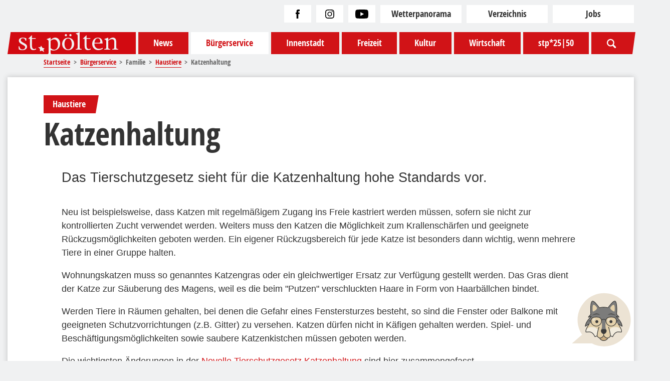

--- FILE ---
content_type: text/html; charset=utf-8
request_url: https://www.st-poelten.at/gv-buergerservice/familie/haustiere/katzenhaltung
body_size: 41880
content:
<!doctype html>
<html lang="de-de">
    <head>

        <link rel="preload" href="/images/fonts/OpenSans-CondBold-webfont.woff2" as="font" type="font/woff2" crossorigin>
        <script id="Cookiebot" src="https://consent.cookiebot.com/uc.js" data-cbid="47fd9d4d-5a94-4fbe-b735-5f72d2bea98c" type="text/javascript" async></script>
        <meta charset="utf-8">
	<meta name="rights" content="Stadt St. Pölten">
	<meta name="description" content="Das Portal der Landeshauptstadt von Niederösterreich, St. Pölten">
	<title>Katzenhaltung – St. Pölten</title>
	<link href="https://www.st-poelten.at/gv-buergerservice/familie/haustiere/katzenhaltung" rel="canonical">
	<link href="/favicon.ico" rel="icon" type="image/vnd.microsoft.icon">

        <meta name="viewport" content="width=device-width, initial-scale=1.0" />
        <link rel="apple-touch-icon-precomposed" href="/tpl/images/apple-touch-icon-57x57-precomposed.png">
        <link rel="apple-touch-icon-precomposed" sizes="72x72" href="/tpl/images/apple-touch-icon-72x72-precomposed.png">
        <link rel="apple-touch-icon-precomposed" sizes="114x114" href="/tpl/images/apple-touch-icon-114x114-precomposed.png">
        <link rel="apple-touch-icon-precomposed" sizes="144x144" href="/tpl/images/apple-touch-icon-144x144-precomposed.png">
        <link href="/media/vendor/joomla-custom-elements/css/joomla-alert.min.css?0.4.1" rel="stylesheet">
	<link href="https://www.st-poelten.at/plugins/content/dearflip/dflip/css/dflip.min.css?v=2.3.58" rel="stylesheet">
	<link href="/media/plg_system_jcepro/site/css/content.min.css?86aa0286b6232c4a5b58f892ce080277" rel="stylesheet">
	<style>@charset "UTF-8";.article{background-color:#fff;box-shadow:0 0 10px rgba(51,51,51,.25)}.article__top-innenstadt__image a,.article__top-innenstadt__image img,.article__top-projektseite__image a,.article__top-projektseite__image img{transition:all .3s}.article__top-innenstadt:hover .article__top-innenstadt__image img,.article__top-innenstadt:hover .article__top-projektseite__image img,.article__top-projektseite:hover .article__top-innenstadt__image img,.article__top-projektseite:hover .article__top-projektseite__image img{transform:scale(1.015)}.image{position:relative}.image a.button-download{display:inline-block!important;height:auto!important;left:1rem;position:absolute;top:1rem;width:auto!important;z-index:9999}.image a.button-download svg{height:1rem;width:auto}.article__headline .title.title--212{color:#187949}.article__headline .pretitle.pretitle--212,.article__headline .pretitle.pretitle--212:after,.article__headline .pretitle.pretitle--212:before{background-color:#187949}.article__headline .title.title--213{color:#782f87}.article__headline .pretitle.pretitle--213,.article__headline .pretitle.pretitle--213:after,.article__headline .pretitle.pretitle--213:before{background-color:#782f87}.article__headline .title.title--214{color:#0077b3}.article__headline .pretitle.pretitle--214,.article__headline .pretitle.pretitle--214:after,.article__headline .pretitle.pretitle--214:before{background-color:#0077b3}.article__headline .title.title--215{color:#ff7913}.article__headline .pretitle.pretitle--215,.article__headline .pretitle.pretitle--215:after,.article__headline .pretitle.pretitle--215:before{background-color:#ff7913}.article__headline .title.title--generic{color:#c51d23}.article__headline .pretitle.pretitle--generic,.article__headline .pretitle.pretitle--generic:after,.article__headline .pretitle.pretitle--generic:before{background-color:#c51d23}.article{font-size:1rem;margin-bottom:2rem;padding-bottom:2rem;padding-top:2rem;position:relative}@media print{.article{box-shadow:none;margin:0;padding:0}}.article--projektseite{padding-top:0}.article__top-default .article__image .image-text{background-color:#f0f1f2;color:#333;display:block;font-size:.75rem;line-height:1.25em;padding:.5em 1em}@media (min-width:768px){.article__top-default .article__image .image-text{font-size:.85rem}}.article__top-innenstadt--masterplan-modifier-212 .article__top-innenstadt__header .pretitle,.article__top-innenstadt--masterplan-modifier-212 .article__top-innenstadt__header .pretitle:after,.article__top-innenstadt--masterplan-modifier-212 .article__top-projektseite__header .pretitle,.article__top-innenstadt--masterplan-modifier-212 .article__top-projektseite__header .pretitle:after,.article__top-projektseite--masterplan-modifier-212 .article__top-innenstadt__header .pretitle,.article__top-projektseite--masterplan-modifier-212 .article__top-innenstadt__header .pretitle:after,.article__top-projektseite--masterplan-modifier-212 .article__top-projektseite__header .pretitle,.article__top-projektseite--masterplan-modifier-212 .article__top-projektseite__header .pretitle:after{background-color:#187949}.article__top-innenstadt--masterplan-modifier-213 .article__top-innenstadt__header .pretitle,.article__top-innenstadt--masterplan-modifier-213 .article__top-innenstadt__header .pretitle:after,.article__top-innenstadt--masterplan-modifier-213 .article__top-projektseite__header .pretitle,.article__top-innenstadt--masterplan-modifier-213 .article__top-projektseite__header .pretitle:after,.article__top-projektseite--masterplan-modifier-213 .article__top-innenstadt__header .pretitle,.article__top-projektseite--masterplan-modifier-213 .article__top-innenstadt__header .pretitle:after,.article__top-projektseite--masterplan-modifier-213 .article__top-projektseite__header .pretitle,.article__top-projektseite--masterplan-modifier-213 .article__top-projektseite__header .pretitle:after{background-color:#782f87}.article__top-innenstadt--masterplan-modifier-214 .article__top-innenstadt__header .pretitle,.article__top-innenstadt--masterplan-modifier-214 .article__top-innenstadt__header .pretitle:after,.article__top-innenstadt--masterplan-modifier-214 .article__top-projektseite__header .pretitle,.article__top-innenstadt--masterplan-modifier-214 .article__top-projektseite__header .pretitle:after,.article__top-projektseite--masterplan-modifier-214 .article__top-innenstadt__header .pretitle,.article__top-projektseite--masterplan-modifier-214 .article__top-innenstadt__header .pretitle:after,.article__top-projektseite--masterplan-modifier-214 .article__top-projektseite__header .pretitle,.article__top-projektseite--masterplan-modifier-214 .article__top-projektseite__header .pretitle:after{background-color:#0077b3}.article__top-innenstadt--masterplan-modifier-215 .article__top-innenstadt__header .pretitle,.article__top-innenstadt--masterplan-modifier-215 .article__top-innenstadt__header .pretitle:after,.article__top-innenstadt--masterplan-modifier-215 .article__top-projektseite__header .pretitle,.article__top-innenstadt--masterplan-modifier-215 .article__top-projektseite__header .pretitle:after,.article__top-projektseite--masterplan-modifier-215 .article__top-innenstadt__header .pretitle,.article__top-projektseite--masterplan-modifier-215 .article__top-innenstadt__header .pretitle:after,.article__top-projektseite--masterplan-modifier-215 .article__top-projektseite__header .pretitle,.article__top-projektseite--masterplan-modifier-215 .article__top-projektseite__header .pretitle:after{background-color:#ff7913}.article__top-innenstadt--masterplan-modifier-generic .article__top-innenstadt__header .pretitle,.article__top-innenstadt--masterplan-modifier-generic .article__top-innenstadt__header .pretitle:after,.article__top-innenstadt--masterplan-modifier-generic .article__top-projektseite__header .pretitle,.article__top-innenstadt--masterplan-modifier-generic .article__top-projektseite__header .pretitle:after,.article__top-projektseite--masterplan-modifier-generic .article__top-innenstadt__header .pretitle,.article__top-projektseite--masterplan-modifier-generic .article__top-innenstadt__header .pretitle:after,.article__top-projektseite--masterplan-modifier-generic .article__top-projektseite__header .pretitle,.article__top-projektseite--masterplan-modifier-generic .article__top-projektseite__header .pretitle:after{background-color:#c51d23}.article__top-innenstadt,.article__top-projektseite{overflow:hidden}@media screen{.article__top-innenstadt,.article__top-projektseite{background-color:#e2e4e6;box-shadow:0 0 3px hsla(0,0%,7%,.25)}}.article__top-innenstadt__header,.article__top-projektseite__header{align-items:flex-start;display:flex;flex-direction:column;height:100%;justify-content:flex-end;padding:0 1rem 1rem;position:absolute;width:100%;z-index:1}.article__top-innenstadt__header .pretitle:after,.article__top-projektseite__header .pretitle:after{background-color:#d11317;clip-path:polygon(0 0,100% 0,55% 100%,0 100%);content:"";display:block;height:100%;position:absolute;right:calc(-.75rem + 5.5px);top:0;width:.75rem}.article__top-innenstadt__header .pretitle,.article__top-projektseite__header .pretitle{display:inline-block;font-family:opensans_condensed,Impact,sans-serif;font-size:1rem;margin-bottom:.5em;padding:.5em 1em .5em 10px;position:relative}@media (min-width:768px){.article__top-innenstadt__header .pretitle,.article__top-projektseite__header .pretitle{padding:.5em 1em .5em 1rem}}.article__top-innenstadt__header .pretitle,.article__top-projektseite__header .pretitle{background-color:#d11317;color:#fff}.article__top-innenstadt__header .pretitle a,.article__top-projektseite__header .pretitle a{color:#fff}.article__top-innenstadt__header .pretitle a:hover,.article__top-projektseite__header .pretitle a:hover{color:hsla(0,0%,100%,.85);text-decoration:underline}.article__top-innenstadt__header .pretitle svg,.article__top-projektseite__header .pretitle svg{position:absolute;right:.15em;top:.25em;z-index:1}.article__top-innenstadt__header .pretitle,.article__top-projektseite__header .pretitle{margin-left:-1rem;padding-left:1rem}.article__top-innenstadt__header .title,.article__top-projektseite__header .title{font-size:1.5rem}.article__top-innenstadt__header .title a,.article__top-projektseite__header .title a{color:#fff}.article__top-innenstadt__image,.article__top-projektseite__image{overflow:hidden}@media screen{.article__top-innenstadt__image,.article__top-projektseite__image{display:block;position:relative}.article__top-innenstadt__image:after,.article__top-projektseite__image:after{background-image:linear-gradient(180deg,transparent 0,transparent 45%,hsla(0,0%,7%,.75));bottom:0;content:"";display:block;height:100%;position:absolute;width:100%}}.article__top-innenstadt__image a,.article__top-innenstadt__image img,.article__top-projektseite__image a,.article__top-projektseite__image img{display:block;height:auto;width:100%}.article__top-innenstadt,.article__top-projektseite{background-color:#fff!important;box-shadow:none!important;position:relative}@media (min-width:768px){.article__top-innenstadt,.article__top-projektseite{margin-bottom:2rem}}.article__top-innenstadt .article__image-slider,.article__top-projektseite .article__image-slider{margin:0 0 1rem;padding:0;width:100%!important}@media (min-width:768px){.article__top-innenstadt .article__image-slider,.article__top-projektseite .article__image-slider{margin:0}}@media screen{.article__top-innenstadt .article__image-slider .article__image .image,.article__top-projektseite .article__image-slider .article__image .image{display:block;position:relative}.article__top-innenstadt .article__image-slider .article__image .image:after,.article__top-projektseite .article__image-slider .article__image .image:after{background-image:linear-gradient(180deg,transparent 0,transparent 80%,hsla(0,0%,7%,.75));bottom:0;content:"";display:block;height:100%;position:absolute;width:100%}}.article__top-innenstadt .article__image-slider .image-text,.article__top-projektseite .article__image-slider .image-text{background-color:hsla(0,0%,7%,.75);bottom:0;color:#fff;display:inline-block;font-size:.75rem;line-height:1.25em;padding:5px 10px;position:absolute;right:0;text-align:right;z-index:1}@media (min-width:768px){.article__top-innenstadt .article__image-slider .image-text,.article__top-projektseite .article__image-slider .image-text{padding:.5em 1em}}.article__top-innenstadt .article__headline,.article__top-projektseite .article__headline{position:static;width:100%}@media (min-width:768px){.article__top-innenstadt .article__headline,.article__top-projektseite .article__headline{bottom:4rem;left:3rem;margin:0;padding:0;position:absolute}.article__top-innenstadt .article__headline h1,.article__top-projektseite .article__headline h1{color:#fff!important;text-shadow:0 0 10px #111}.article__top-innenstadt .article__headline{bottom:3rem}}.article__headline{margin-bottom:2rem}@media screen{.article__headline{padding-left:10px;padding-right:10px}}@media screen and (min-width:768px){.article__headline{padding-left:4rem;padding-right:4rem}}.article__headline .pretitle:after{background-color:#d11317;clip-path:polygon(0 0,100% 0,55% 100%,0 100%);content:"";display:block;height:100%;position:absolute;right:calc(-.75rem + 5.5px);top:0;width:.75rem}@media (min-width:768px){.article__headline .pretitle:not(:first-child){clip-path:polygon(.4124em 0,100% 0,100% 100%,0 100%);padding-left:1.25em}}.article__headline .pretitle{display:inline-block;font-family:opensans_condensed,Impact,sans-serif;font-size:1rem;margin-bottom:.5em;padding:.5em 1em .5em 10px;position:relative}@media (min-width:768px){.article__headline .pretitle{padding:.5em 1em .5em 1rem}}.article__headline .pretitle{background-color:#d11317;color:#fff}.article__headline .pretitle a{color:#fff}.article__headline .pretitle a:hover{color:hsla(0,0%,100%,.85);text-decoration:underline}.article__headline .pretitle svg{position:absolute;right:.15em;top:.25em;z-index:1}.article__headline .pretitle{margin-right:30%}@media (min-width:768px){.article__headline .pretitle{margin-right:.25rem}}.article__headline .title{color:#333;font-size:2.25rem;max-width:85%}@media (min-width:768px){.article__headline .title{font-size:3.5rem}}.article__date-on-top{font-size:.65em;line-height:1.5;margin-bottom:1em}@media screen{.article__date-on-top{padding-left:10px;padding-right:10px}}@media screen and (min-width:768px){.article__date-on-top{padding-left:6rem;padding-right:6rem}}.article__intro{font-size:1rem;line-height:1.5em;margin-bottom:1.25rem}@media (min-width:768px){.article__intro{font-size:1.5rem;margin-bottom:2rem}}@media screen{.article__intro{padding-left:10px;padding-right:10px}}@media screen and (min-width:768px){.article__intro{padding-left:6rem;padding-right:6rem}}.article__table-of-contents .article{background-color:#fff;box-shadow:0 0 10px rgba(51,51,51,.25)}.article__table-of-contents .article__top-innenstadt__image a,.article__table-of-contents .article__top-innenstadt__image img,.article__table-of-contents .article__top-projektseite__image a,.article__table-of-contents .article__top-projektseite__image img,.article__top-innenstadt__image .article__table-of-contents a,.article__top-innenstadt__image .article__table-of-contents img,.article__top-projektseite__image .article__table-of-contents a,.article__top-projektseite__image .article__table-of-contents img{transition:all .3s}.article__table-of-contents .article__top-innenstadt:hover .article__top-innenstadt__image img,.article__table-of-contents .article__top-innenstadt:hover .article__top-projektseite__image img,.article__table-of-contents .article__top-projektseite:hover .article__top-innenstadt__image img,.article__table-of-contents .article__top-projektseite:hover .article__top-projektseite__image img,.article__top-innenstadt:hover .article__top-innenstadt__image .article__table-of-contents img,.article__top-innenstadt:hover .article__top-projektseite__image .article__table-of-contents img,.article__top-projektseite:hover .article__top-innenstadt__image .article__table-of-contents img,.article__top-projektseite:hover .article__top-projektseite__image .article__table-of-contents img{transform:scale(1.015)}.article__table-of-contents h1{color:purple;text-decoration:line-through}.article__table-of-contents h2{font-size:1.4rem}.article__table-of-contents h3{font-size:1.25rem}.article__table-of-contents h4,.article__table-of-contents h5,.article__table-of-contents h6{font-size:1.15rem}.article__table-of-contents h2,.article__table-of-contents h3,.article__table-of-contents h4,.article__table-of-contents h5,.article__table-of-contents h6{font-family:opensans_condensed,Impact,sans-serif;font-weight:700;line-height:1.25em}.article__table-of-contents h2,.article__table-of-contents h3{margin:3rem 0 .5rem}.article__table-of-contents h4{margin:2rem 0 .5rem}.article__table-of-contents p{line-height:1.5em;margin-bottom:1rem}.article__table-of-contents a:not(.link,.button){color:#d11317;margin:0 -.25em;padding:0 .25em;text-decoration:underline;transition:all .3s}.article__table-of-contents a:not(.link,.button):hover{background-color:#d11317;color:#fff}.article__table-of-contents table{-webkit-overflow-scrolling:touch;font-size:.75em;height:auto;line-height:1;margin-bottom:1.5rem;max-width:calc(100vw - 20px);overflow-x:auto;width:100%}.article__table-of-contents table tbody{width:100%}.article__table-of-contents table tr{border-bottom:1px solid #f0f1f2;transition:background .3s}.article__table-of-contents table tr:hover{background-color:rgba(51,51,51,.25)!important}.article__table-of-contents table tr:last-of-type{border-bottom:none}.article__table-of-contents table tr:nth-child(odd){background-color:hsla(210,7%,95%,.25)}.article__table-of-contents table th{background-color:#333;color:#fff;font-weight:700}.article__table-of-contents table td,.article__table-of-contents table th{border-right:1px solid #f0f1f2;padding:1.25em .75em 1em;vertical-align:middle}.article__table-of-contents table td:last-of-type,.article__table-of-contents table th:last-of-type{border-right:none}.article__table-of-contents table a{border-bottom:none;color:#d11317}.article__table-of-contents blockquote{border-left:2px solid #d11317;margin:1rem 3rem 2rem 2rem;padding-left:1rem;position:relative}.article__table-of-contents blockquote:before{color:#d11317;content:'"';display:inline-block;font-size:4rem;left:-2.5rem;position:absolute;top:-1.5rem}.article__table-of-contents blockquote p:last-child{margin-bottom:0}.article__table-of-contents ol,.article__table-of-contents ul{line-height:1.5em;margin:1rem 0}.article__table-of-contents ul li{line-height:1.5em;list-style-type:none;margin-bottom:.5em;padding-left:1rem;position:relative}.article__table-of-contents ul li:before{color:#d11317;content:"●";display:inline-block;margin-left:-1rem;position:absolute}.article__table-of-contents ol{counter-reset:my-counter}.article__table-of-contents ol li{margin-bottom:1rem;padding-left:1.5em}.article__table-of-contents ol li:before{color:#d11317;content:counter(my-counter,decimal) ".";counter-increment:my-counter;font-size:1.15em;font-weight:700;margin-left:-1.5em;margin-right:.65em;text-align:right;width:1em}.article__table-of-contents img{display:block;height:auto;max-width:100%}@media (min-width:768px){.article__table-of-contents img{max-width:800px}}.article__table-of-contents figcaption{color:#b3b3b3;display:block;font-size:.85em;line-height:1;margin:.25em 0}.article__table-of-contents figcaption.text-left{text-align:left}.article__table-of-contents figcaption.text-center{text-align:center}.article__table-of-contents figcaption.text-right{text-align:right}.article__table-of-contents iframe{display:block;margin:1rem auto;max-width:100%}.article__table-of-contents sub{font-size:.8em}.article__table-of-contents .gallery-wrapper{border-bottom:2px solid #f0f1f2;border-top:2px solid #f0f1f2;display:flex;flex-wrap:wrap;justify-content:flex-start;margin-bottom:1rem;padding:1rem 0;width:100%}.article__table-of-contents .gallery-wrapper .gallery-thumbnail{align-items:center;display:flex;justify-content:center;margin:0 1rem 1rem 0;width:calc(50% - 1rem)}@media (min-width:768px){.article__table-of-contents .gallery-wrapper .gallery-thumbnail{width:calc(33.3333% - 1rem)}}@media (min-width:1280px){.article__table-of-contents .gallery-wrapper .gallery-thumbnail{width:calc(25% - 1rem)}}.article__table-of-contents .gallery-wrapper .gallery-thumbnail a{display:block}.article__table-of-contents .gallery-wrapper .gallery-thumbnail-image{box-shadow:0 0 10px hsla(0,0%,7%,.25);display:block;width:100%}.article__table-of-contents .gallery-wrapper a{border-bottom:none;display:block;margin-bottom:0}.article__table-of-contents .gallery-wrapper a:hover{background:none}.article__table-of-contents .gallery-wrapper .copyright{color:rgba(51,51,51,.5);font-size:.5em;margin-top:.5em}.article__table-of-contents .gallery-wrapper .copyright:before{content:"©";display:inline;margin-right:.3em}.article__table-of-contents .wf_caption{background-color:#f0f1f2;display:block!important;font-size:.8em;margin:auto!important;max-width:800px!important;width:auto!important}.article__table-of-contents .wf_caption img{display:block}.article__table-of-contents .wf_caption span{display:block;line-height:1.5em;padding:.75em 1em}.article__table-of-contents .masterplan-highlight{color:#d11317;font-size:1.5rem;font-weight:700}.article__table-of-contents{display:inline-block;margin-bottom:3rem;min-width:400px}@media screen{.article__table-of-contents{border-bottom:3px solid #f0f1f2;border-top:3px solid #f0f1f2;margin-left:10px;margin-right:10px;padding:0 1rem 1rem}}@media screen and (min-width:768px){.article__table-of-contents{margin-left:6rem;margin-right:6rem}}.article__table-of-contents .headline{display:inline-block;font-size:1.75rem;line-height:1;margin-bottom:0;margin-top:1rem}.article__table-of-contents li{margin-bottom:.5em}.article__table-of-contents a{text-decoration:none}.article__table-of-contents a:hover{color:#fff!important}.article__image-slider{margin-bottom:1rem;width:100%}@media (min-width:768px){.article__image-slider{width:auto}}@media screen and (min-width:768px){.article__image-slider{margin-left:10px;margin-right:10px}}@media screen and (min-width:768px) and (min-width:768px){.article__image-slider{margin-left:6rem;margin-right:6rem}}.article__image-slider .article__image{background-color:#f0f1f2;display:none;position:relative;width:100%}.article__image-slider .article__image:first-of-type{display:inline-block}.article__image-slider .article__image img{display:block;height:auto;width:100%}@media print{.article__image-slider .article__image img{margin-bottom:.5rem}}.article__image-slider .article__image--original .image{text-align:center}.article__image-slider .article__image--original .image img{height:auto;width:100%}.article__image-slider .article__image--original .image figcaption{text-align:left}@media screen{.article__body{padding-left:10px;padding-right:10px}}@media screen and (min-width:768px){.article__body{padding-left:6rem;padding-right:6rem}}.article__body .text .article{background-color:#fff;box-shadow:0 0 10px rgba(51,51,51,.25)}.article__body .text .article__top-innenstadt__image a,.article__body .text .article__top-innenstadt__image img,.article__body .text .article__top-projektseite__image a,.article__body .text .article__top-projektseite__image img,.article__top-innenstadt__image .article__body .text a,.article__top-innenstadt__image .article__body .text img,.article__top-projektseite__image .article__body .text a,.article__top-projektseite__image .article__body .text img{transition:all .3s}.article__body .text .article__top-innenstadt:hover .article__top-innenstadt__image img,.article__body .text .article__top-innenstadt:hover .article__top-projektseite__image img,.article__body .text .article__top-projektseite:hover .article__top-innenstadt__image img,.article__body .text .article__top-projektseite:hover .article__top-projektseite__image img,.article__top-innenstadt:hover .article__top-innenstadt__image .article__body .text img,.article__top-innenstadt:hover .article__top-projektseite__image .article__body .text img,.article__top-projektseite:hover .article__top-innenstadt__image .article__body .text img,.article__top-projektseite:hover .article__top-projektseite__image .article__body .text img{transform:scale(1.015)}.article__body .text h1{color:purple;text-decoration:line-through}.article__body .text h2{font-size:1.4rem}.article__body .text h3{font-size:1.25rem}.article__body .text h4,.article__body .text h5,.article__body .text h6{font-size:1.15rem}.article__body .text h2,.article__body .text h3,.article__body .text h4,.article__body .text h5,.article__body .text h6{font-family:opensans_condensed,Impact,sans-serif;font-weight:700;line-height:1.25em}.article__body .text h2,.article__body .text h3{margin:3rem 0 .5rem}.article__body .text h4{margin:2rem 0 .5rem}.article__body .text p{line-height:1.5em;margin-bottom:1rem}.article__body .text a:not(.link,.button){color:#d11317;margin:0 -.25em;padding:0 .25em;text-decoration:underline;transition:all .3s}.article__body .text a:not(.link,.button):hover{background-color:#d11317;color:#fff}.article__body .text table{-webkit-overflow-scrolling:touch;font-size:.75em;height:auto;line-height:1;margin-bottom:1.5rem;max-width:calc(100vw - 20px);overflow-x:auto;width:100%}.article__body .text table tbody{width:100%}.article__body .text table tr{border-bottom:1px solid #f0f1f2;transition:background .3s}.article__body .text table tr:hover{background-color:rgba(51,51,51,.25)!important}.article__body .text table tr:last-of-type{border-bottom:none}.article__body .text table tr:nth-child(odd){background-color:hsla(210,7%,95%,.25)}.article__body .text table th{background-color:#333;color:#fff;font-weight:700}.article__body .text table td,.article__body .text table th{border-right:1px solid #f0f1f2;padding:1.25em .75em 1em;vertical-align:middle}.article__body .text table td:last-of-type,.article__body .text table th:last-of-type{border-right:none}.article__body .text table a{border-bottom:none;color:#d11317}.article__body .text blockquote{border-left:2px solid #d11317;margin:1rem 3rem 2rem 2rem;padding-left:1rem;position:relative}.article__body .text blockquote:before{color:#d11317;content:'"';display:inline-block;font-size:4rem;left:-2.5rem;position:absolute;top:-1.5rem}.article__body .text blockquote p:last-child{margin-bottom:0}.article__body .text ol,.article__body .text ul{line-height:1.5em;margin:1rem 0}.article__body .text ul li{line-height:1.5em;list-style-type:none;margin-bottom:.5em;padding-left:1rem;position:relative}.article__body .text ul li:before{color:#d11317;content:"●";display:inline-block;margin-left:-1rem;position:absolute}.article__body .text ol{counter-reset:my-counter}.article__body .text ol li{margin-bottom:1rem;padding-left:1.5em}.article__body .text ol li:before{color:#d11317;content:counter(my-counter,decimal) ".";counter-increment:my-counter;font-size:1.15em;font-weight:700;margin-left:-1.5em;margin-right:.65em;text-align:right;width:1em}.article__body .text img{display:block;height:auto;max-width:100%}@media (min-width:768px){.article__body .text img{max-width:800px}}.article__body .text figcaption{color:#b3b3b3;display:block;font-size:.85em;line-height:1;margin:.25em 0}.article__body .text figcaption.text-left{text-align:left}.article__body .text figcaption.text-center{text-align:center}.article__body .text figcaption.text-right{text-align:right}.article__body .text iframe{display:block;margin:1rem auto;max-width:100%}.article__body .text sub{font-size:.8em}.article__body .text .gallery-wrapper{border-bottom:2px solid #f0f1f2;border-top:2px solid #f0f1f2;display:flex;flex-wrap:wrap;justify-content:flex-start;margin-bottom:1rem;padding:1rem 0;width:100%}.article__body .text .gallery-wrapper .gallery-thumbnail{align-items:center;display:flex;justify-content:center;margin:0 1rem 1rem 0;width:calc(50% - 1rem)}@media (min-width:768px){.article__body .text .gallery-wrapper .gallery-thumbnail{width:calc(33.3333% - 1rem)}}@media (min-width:1280px){.article__body .text .gallery-wrapper .gallery-thumbnail{width:calc(25% - 1rem)}}.article__body .text .gallery-wrapper .gallery-thumbnail a{display:block}.article__body .text .gallery-wrapper .gallery-thumbnail-image{box-shadow:0 0 10px hsla(0,0%,7%,.25);display:block;width:100%}.article__body .text .gallery-wrapper a{border-bottom:none;display:block;margin-bottom:0}.article__body .text .gallery-wrapper a:hover{background:none}.article__body .text .gallery-wrapper .copyright{color:rgba(51,51,51,.5);font-size:.5em;margin-top:.5em}.article__body .text .gallery-wrapper .copyright:before{content:"©";display:inline;margin-right:.3em}.article__body .text .wf_caption{background-color:#f0f1f2;display:block!important;font-size:.8em;margin:auto!important;max-width:800px!important;width:auto!important}.article__body .text .wf_caption img{display:block}.article__body .text .wf_caption span{display:block;line-height:1.5em;padding:.75em 1em}.article__body .text .masterplan-highlight{color:#d11317;font-size:1.5rem;font-weight:700}.article__body .text .embed-responsive{display:block;overflow:hidden;padding:0;position:relative;width:100%}.article__body .text .embed-responsive:before{content:"";display:block}.article__body .text .embed-responsive .embed-responsive-item,.article__body .text .embed-responsive embed,.article__body .text .embed-responsive iframe,.article__body .text .embed-responsive object,.article__body .text .embed-responsive video{border:0;bottom:0;height:100%;left:0;position:absolute;top:0;width:100%}.article__body .text .embed-responsive-21by9:before{padding-top:42.85714%}.article__body .text .embed-responsive-16by9:before{padding-top:56.25%}.article__body .text .embed-responsive-4by3:before{padding-top:75%}.article__body .text .embed-responsive-1by1:before{padding-top:100%}.article__body .epaper .article{background-color:#fff;box-shadow:0 0 10px rgba(51,51,51,.25)}.article__body .epaper .article__top-innenstadt__image a,.article__body .epaper .article__top-innenstadt__image img,.article__body .epaper .article__top-projektseite__image a,.article__body .epaper .article__top-projektseite__image img,.article__top-innenstadt__image .article__body .epaper a,.article__top-innenstadt__image .article__body .epaper img,.article__top-projektseite__image .article__body .epaper a,.article__top-projektseite__image .article__body .epaper img{transition:all .3s}.article__body .epaper .article__top-innenstadt:hover .article__top-innenstadt__image img,.article__body .epaper .article__top-innenstadt:hover .article__top-projektseite__image img,.article__body .epaper .article__top-projektseite:hover .article__top-innenstadt__image img,.article__body .epaper .article__top-projektseite:hover .article__top-projektseite__image img,.article__top-innenstadt:hover .article__top-innenstadt__image .article__body .epaper img,.article__top-innenstadt:hover .article__top-projektseite__image .article__body .epaper img,.article__top-projektseite:hover .article__top-innenstadt__image .article__body .epaper img,.article__top-projektseite:hover .article__top-projektseite__image .article__body .epaper img{transform:scale(1.015)}.article__body .epaper .epaper__list{display:flex;flex-wrap:wrap;justify-content:flex-start}.article__body .epaper .epaper__list li{cursor:pointer;position:relative;transition:all .3s ease-in;z-index:0}.article__body .epaper .epaper__list li [class=link]{-ms-word-wrap:break-word;word-wrap:break-word}.article__body .epaper .epaper__list li a[data-link]:before{content:"\a";height:100%;left:0;position:absolute;top:0;width:100%;z-index:1}.article__body .epaper .epaper__list li{height:auto;margin:10px 1rem;transition:all .3s;width:calc(50% - 2rem)}@media (min-width:768px){.article__body .epaper .epaper__list li{margin:.5rem;width:calc(33.3333% - 1rem)}}@media (min-width:1024px){.article__body .epaper .epaper__list li{margin:1rem;width:calc(20% - 2rem)}}.article__body .epaper .epaper__list li:focus,.article__body .epaper .epaper__list li:hover{transform:scale(1.05)}.article__body .epaper .epaper__list li:focus a,.article__body .epaper .epaper__list li:hover a{color:#111}.article__body .epaper .epaper__list li img{border:1px solid #e2e4e6;box-shadow:0 0 5px #f0f1f2;display:block;position:relative;width:100%}.article__body .epaper .epaper__list li a{display:inline-block;font-family:opensans_condensed,Impact,sans-serif;padding:5px 0;text-align:center;width:100%}.article__body .download-zip{align-items:center;display:flex;flex-direction:row;justify-content:center;margin:2rem 0;width:100%}@media (min-width:768px){.article__body .download-zip{margin:0 0 1rem}}.article__body .links{margin:2rem 0;text-align:center}.article__body .links .button{display:inline-block}.article__body .links .button:hover{color:#fff}.article__body .share-and-links-row{border-bottom:2px solid #f0f1f2;border-top:2px solid #f0f1f2;display:flex;flex-direction:column;margin:2rem 0;padding:1rem 0}@media (min-width:768px){.article__body .share-and-links-row{align-items:center;flex-direction:row;justify-content:left;margin-bottom:4rem}}.article__body .social-share{width:auto}@media (min-width:768px){.article__body .social-share{justify-content:flex-start;margin-bottom:0}}.article__body .metadata{align-items:baseline;display:flex;flex-direction:row;font-size:.65em;justify-content:center;line-height:1.5}@media (min-width:768px){.article__body .metadata{justify-content:flex-start}}.article__body .metadata li{margin:0 1rem}.article__body .author-contact-box{border:3px solid #d11317;border-radius:3px;display:inline-block;font-size:1rem;padding:2.5rem 1rem 1rem;position:relative}.article__body .author-contact-box__pretitle:after{background-color:#d11317;clip-path:polygon(0 0,100% 0,55% 100%,0 100%);content:"";display:block;height:100%;position:absolute;right:calc(-.75rem + 5.5px);top:0;width:.75rem}.article__body .author-contact-box__pretitle{display:inline-block;font-family:opensans_condensed,Impact,sans-serif;font-size:1.5rem;margin-bottom:.5em;padding:.5em 1em .5em 10px;position:relative}@media (min-width:768px){.article__body .author-contact-box__pretitle{padding:.5em 1em .5em 1rem}}.article__body .author-contact-box__pretitle{background-color:#d11317;color:#fff}.article__body .author-contact-box__pretitle a{color:#fff}.article__body .author-contact-box__pretitle a:hover{color:hsla(0,0%,100%,.85);text-decoration:underline}.article__body .author-contact-box__pretitle svg{position:absolute;right:.15em;top:.25em;z-index:1}.article__body .author-contact-box__pretitle{left:-1rem;position:absolute;top:-2rem}.article__body .author-contact-box__intro{margin-bottom:1rem}.article__body .author-contact-box__name{font-size:1.25em;font-weight:700;margin-bottom:.25em}.article__body .author-contact-box__data{line-height:1.35em}.article__body .author-contact-box{margin-bottom:2rem;margin-top:2rem}.article__more-info{margin:3rem auto 2rem;max-width:800px;text-align:center;width:100%}.article__more-info .title{font-size:1rem;margin-bottom:.5em}.article__more-info .info-links{display:flex;flex-direction:column;gap:1rem;margin-bottom:2rem}.article__more-info .info-links .button{width:100%}.article__more-info .social-links{display:flex;flex-direction:row;gap:1rem;justify-content:center;margin-bottom:2rem}.article__more-info .social-links .button{align-items:center;display:flex;height:2rem;justify-content:center;padding:0;width:2rem}.article__more-info .social-links .button svg path{fill:#fff}.article__more-info .social-links .button:hover svg path{fill:#d11317}.article__more-info .address p{margin-bottom:.5em}.article>[class^=mod_stp_]{background-color:#f0f1f2;padding:10px;width:100%}
</style>
	<style>@charset "UTF-8";@font-face{font-family:opensans_condensed;font-style:normal;font-weight:600;src:url(/images/fonts/OpenSans-CondBold-webfont.woff2) format("woff2")}@font-face{font-family:opensans;font-style:normal;font-weight:400;src:url(/images/fonts/OpenSans-Regular-webfont.woff2) format("woff2")}@font-face{font-family:opensans_semibold;font-style:normal;font-weight:500;src:url(/images/fonts/OpenSans-Semibold-webfont.woff2) format("woff2")}a,abbr,acronym,address,applet,article,aside,audio,b,big,blockquote,body,canvas,caption,center,cite,code,dd,del,details,dfn,div,dl,dt,em,embed,fieldset,figcaption,figure,footer,form,h1,h2,h3,h4,h5,h6,header,hgroup,html,i,iframe,img,ins,kbd,label,legend,li,mark,menu,nav,object,ol,output,p,pre,q,ruby,s,samp,section,small,span,strike,strong,sub,summary,sup,table,tbody,td,tfoot,th,thead,time,tr,tt,u,ul,var,video{border:0;font-size:100%;font:inherit;margin:0;padding:0;vertical-align:baseline}article,aside,details,figcaption,figure,footer,header,hgroup,menu,nav,section{display:block}body{line-height:1}ol,ul{list-style:none}blockquote,q{quotes:none}blockquote:after,blockquote:before,q:after,q:before{content:"";content:none}table{border-collapse:collapse;border-spacing:0}.modal{display:none}.vanilla-modal .modal{-webkit-overflow-scrolling:touch;backdrop-filter:blur(5px);background:hsla(0,0%,7%,.75);bottom:0;content:"";display:block;font-size:0;left:0;opacity:0;overflow:hidden;overflow-y:auto;position:fixed;right:0;text-align:center;top:0;transition:opacity .2s,z-index 0s .2s;white-space:nowrap;z-index:-1}.vanilla-modal .modal>*{display:inline-block;text-align:left;vertical-align:middle;white-space:normal}.vanilla-modal .modal:before{content:"";display:inline-block;height:100%;overflow:hidden;vertical-align:middle;width:0}.vanilla-modal.modal-visible .modal{opacity:1;transition:opacity .2s;z-index:9999}.modal-content>iframe{height:calc(100vh - 40px);margin-top:40px;width:100vw}@media (min-width:768px){.modal-content>iframe{height:80vh;width:80vw}}.modal-content>img{display:block;float:left}.modal-inner{background:#fff;background-image:url(/images/template-images/loading.svg);background-position:50%;background-repeat:no-repeat;height:100vh;opacity:0;overflow:hidden;overflow-x:hidden;overflow-y:auto;position:relative;transform:scale(0);transition:opacity .2s,transform .2s,z-index 0s .2s;width:100vw;z-index:-1}@media (min-width:768px){.modal-inner{max-height:90vh;max-width:90vw}}.modal-visible .modal-inner{opacity:1;transform:scale(1);transition:opacity .2s,transform .2s;z-index:100}a[rel="modal:close"]{background:#fff;cursor:pointer;font-size:25px;height:40px;line-height:40px;position:absolute;right:0;text-align:center;top:0;width:40px;z-index:2}.is-not-a-touch-device a[rel="modal:close"]:hover{background-color:#111;color:#fff}[role=tooltip]:not(.show){background:#fff;border:1px solid #6d757e;border-radius:.25rem;box-shadow:0 0 .5rem rgba(0,0,0,.8);color:#000;display:none;margin:.5em;max-width:100%;padding:.5em;right:5em;text-align:start;z-index:1070}[role=tooltip]:not(.show)[id^=editarticle-],[role=tooltip]:not(.show)[id^=editcontact-]{margin-inline-start:-10em;right:auto}[role=tooltip]:not(.show)[id^=id-skip-]{right:auto}:focus+[role=tooltip],:hover+[role=tooltip]{display:block;position:absolute}.filter-search-bar__description{bottom:100%}.slick-slider{-webkit-tap-highlight-color:transparent;box-sizing:border-box;touch-action:pan-y;-webkit-user-select:none;-moz-user-select:none;user-select:none}.slick-list,.slick-slider{display:block;position:relative}.slick-list{margin:0;overflow:hidden;padding:0;width:100%}.slick-list:focus{outline:none}.slick-list.dragging{cursor:pointer}.slick-slider .slick-list,.slick-slider .slick-track{transform:translateZ(0)}.slick-track{display:block;left:0;position:relative;top:0}.slick-track:after,.slick-track:before{content:"";display:table}.slick-track:after{clear:both}.slick-loading .slick-track{visibility:hidden}.slick-slide{float:left;height:100%;min-height:1px}[dir=rtl] .slick-slide{float:right}.slick-slide img{display:block}.slick-slide,.slick-slide.slick-loading img{display:none}.slick-slide.dragging img{pointer-events:none}.slick-initialized .slick-slide{display:block!important}.slick-loading .slick-slide{visibility:hidden}.slick-vertical .slick-slide{border:1px solid transparent;display:block;height:auto}.slick-arrow.slick-hidden{display:none}#system-message-container{*zoom:1}#system-message-container:after,#system-message-container:before{content:" ";display:table}#system-message-container:after{clear:both}.visually-hidden{clip:rect(0,0,0,0)!important;border:0!important;height:1px!important;margin:-1px!important;overflow:hidden!important;padding:0!important;white-space:nowrap!important;width:1px!important}.visually-hidden:not(caption){position:absolute!important}.alert{border:1px solid transparent;border-radius:.25rem;font-size:.75rem;margin:1rem 0;padding:.75rem 1.25rem;position:relative}.alert-heading{color:inherit;font-size:1.75rem;line-height:1;margin-bottom:.5em}.alert-link{font-weight:700}.alert .close{color:inherit;cursor:pointer;padding:.5rem .75rem;position:absolute;right:0;top:0}.alert-success{background-color:#dff0d8;border-color:#d0e9c6;color:#3c763d}.alert-success hr{border-top-color:#c1e2b3}.alert-success .alert-link{color:#2b542c}.alert-info hr,.alert-message,.alert-notice{border-top-color:#a6d5ec}.alert-info .alert-link,.alert-message,.alert-notice{color:#245269}.alert-warning{background-color:#fcf8e3;border-color:#faf2cc;color:#8a6d3b}.alert-warning hr{border-top-color:#f7ecb5}.alert-warning .alert-link{color:#66512c}.alert-error{background-color:#f2dede;border-color:#ebcccc;color:#a94442}.alert-error hr{border-top-color:#e4b9b9}.alert-error .alert-link{color:#843534}html{background-color:#f0f1f2;font-size:16px;line-height:1.7em;min-height:100vh;overflow-x:hidden;width:100vw}@media (min-width:1280px){html{font-size:18px}}@media (min-width:1440px){html{font-size:20px}}*{box-sizing:border-box}body{-webkit-font-smoothing:subpixel-antialiased;color:#333;font-family:Arial,sans-serif;font-weight:400;margin:auto;padding:0;position:relative;text-rendering:optimizeLegibility}@media (min-width:768px){body{max-width:calc(100vw - 20px);padding:0}}@media (min-width:1024px){body{padding:10px 0}}@media (min-width:1280px){body{max-width:1250px}}main{*zoom:1}main:after,main:before{content:" ";display:table}main:after{clear:both}main{margin-bottom:3rem}aside{*zoom:1}aside:after,aside:before{content:" ";display:table}aside:after{clear:both}@media print{aside{display:none}}h1,h2,h3,h4,h5,h6{word-wrap:break-word;hyphenate-limit-chars:auto 6;color:#333;font-family:opensans_condensed,Impact,sans-serif;font-size:1rem;font-weight:600;hyphens:auto;overflow-wrap:break-word}a{display:inline-block;text-decoration:none}.is-not-a-touch-device a:focus,.is-not-a-touch-device a:hover,a{color:#d11317}blockquote{display:inline-block;font-style:italic;padding-left:1rem}b,strong{font-weight:700}em{font-style:italic}u{text-decoration:underline}sup{font-size:.5em;line-height:1em;vertical-align:top}input[type=email],input[type=password],input[type=search],input[type=tel],input[type=text],select,textarea{-webkit-appearance:none;-moz-appearance:none;appearance:none;border:2px solid #f0f1f2;border-radius:0;color:#333;font-size:1rem;padding:.5rem 1rem;transition:all .3s}input[type=email]:active,input[type=email]:focus,input[type=email]:hover,input[type=password]:active,input[type=password]:focus,input[type=password]:hover,input[type=search]:active,input[type=search]:focus,input[type=search]:hover,input[type=tel]:active,input[type=tel]:focus,input[type=tel]:hover,input[type=text]:active,input[type=text]:focus,input[type=text]:hover,select:active,select:focus,select:hover,textarea:active,textarea:focus,textarea:hover{border-color:#d11317;outline-style:none}button{-webkit-appearance:none;-moz-appearance:none;appearance:none}button:active,button:focus,button:hover{box-shadow:none;outline-style:none}::selection{background:#d11317;color:#fff}::-moz-selection{background:#d11317;color:#fff}img[data-src]{background-color:#fff;background-image:url(/images/template-images/loading.svg);background-position:50%;background-repeat:no-repeat}.slick-sr-only:not(:focus):not(:active),.sr-only:not(:focus):not(:active){clip:rect(0,0,0,0);border-width:0;height:1px;margin:-1px;overflow:hidden;padding:0;position:absolute;white-space:nowrap;width:1px}.not-sr-only{clip:auto;height:auto;margin:0;overflow:visible;padding:0;position:static;white-space:normal;width:auto}.above-all,.above-article,.above-category{margin-bottom:10px}@media (min-width:768px){.above-all,.above-article,.above-category{margin-bottom:10px}}@media print{.above-all,.above-article,.above-category{display:none}}.under-all,.under-article,.under-category{*zoom:1}.under-all:after,.under-all:before,.under-article:after,.under-article:before,.under-category:after,.under-category:before{content:" ";display:table}.under-all:after,.under-article:after,.under-category:after{clear:both}@media print{.under-all,.under-article,.under-category{display:none}}.under-all>*,.under-article>*,.under-category>*{margin-bottom:10px}@media (min-width:768px){.under-all>*,.under-article>*,.under-category>*{margin-bottom:2rem}}.under-all>:last-child,.under-article>:last-child,.under-category>:last-child{margin-bottom:0}.skiplinks__list .item a{display:block;margin-left:-200%;position:absolute;z-index:1}.skiplinks__list .item a:focus{background-color:#000!important;color:#fff!important;margin-left:0;padding:.5em 1em}.header{align-items:flex-start;display:flex;flex-direction:column;margin-bottom:10px;padding:20px 0 0;position:relative}@media (min-width:768px){.header{align-items:center;flex-direction:row;justify-content:stretch;margin-bottom:1rem;padding:20px 0 2rem}}@media (min-width:1024px){.header{margin-bottom:.5rem;padding:3rem 0 2rem}}@media print{.header{border-bottom:1px solid #f0f1f2}}.header__logo{margin-bottom:10px;margin-left:10px;margin-top:-2px;width:13rem}@media (min-width:768px){.header__logo{margin-bottom:0;margin-left:0}}@media (min-width:1024px){.header__logo{margin:auto 5px 0 0;width:auto}}@media print{.header__logo{margin:0 auto 2rem;width:25%}}.header__logo>a{display:block}.header__logo svg{display:block;height:auto;overflow:visible;width:100%}@media (min-width:1024px){.header__logo svg{width:auto}}.header__navigation{font-family:opensans_condensed,Impact,sans-serif;position:relative;z-index:9999}.header__news-ticker{color:#d11317;font-size:.8rem;height:1rem;line-height:1rem;overflow:hidden;position:relative;text-align:right;width:100%}@media (min-width:768px){.header__news-ticker{bottom:0;height:1.5rem;line-height:1.5rem;position:absolute;right:0;width:75%}}@media print{.header__news-ticker{display:none}}.header__news-ticker .newsticker{align-items:center;display:flex;flex-direction:row}.header__news-ticker .newsticker__button{align-items:center;border:2px solid #d11317;border-radius:1rem;cursor:pointer;display:flex;height:1.5rem;justify-content:center;margin-left:.5rem;width:1.5rem}.header__news-ticker .newsticker__button svg{height:.85rem;width:.85rem}.header__news-ticker .newsticker__button svg:first-child{display:block}.header__news-ticker .newsticker__button svg:last-child{display:none;margin-right:-.15rem}.header__news-ticker .newsticker__button svg path{fill:#d11317}.header__news-ticker .newsticker__button--pause svg:first-child{display:none}.header__news-ticker .newsticker__button--pause svg:last-child{display:block}.header__news-ticker .newsticker>div{height:1.25rem;overflow:hidden;position:relative;width:100%}.header__news-ticker .newsticker>div:after,.header__news-ticker .newsticker>div:before{content:"";display:inline-block;height:1.5rem;position:absolute;top:0;width:1rem;z-index:1}.header__news-ticker .newsticker>div:before{background-image:linear-gradient(90deg,#f0f1f2,hsla(210,7%,95%,0));left:0}.header__news-ticker .newsticker>div:after{background-image:linear-gradient(270deg,#f0f1f2,hsla(210,7%,95%,0));right:0}.header__news-ticker .newsticker>div>span{padding:0 1rem}.header__news-ticker a{text-decoration:none}.header__news-ticker a:hover{text-decoration:underline}@keyframes pulse{0%{transform:scale(1.1)}50%{transform:scale(.8)}to{transform:scale(1)}}.footer{background-color:#d11317;background-image:url(/images/template-images/footer-background-stars.svg);background-repeat:no-repeat;color:#fff;display:block;font-family:opensans_condensed,Impact,sans-serif;font-size:.75rem;margin-top:2rem;padding:1.5rem 1rem 2rem}@media (min-width:768px){.footer{background-position:10%;background-size:auto 85%}}@media print{.footer{display:none}}.footer__row{align-items:center;display:flex;justify-content:center;margin-bottom:1em}.footer__row--navigation{align-items:flex-start;display:flex;flex-direction:column;margin-bottom:2rem}@media (min-width:768px){.footer__row--navigation{align-items:flex-start;flex-direction:row;justify-content:flex-start}}.footer__row--navigation .left{width:100%}@media (min-width:768px){.footer__row--navigation .left{margin-right:2rem;width:auto}}.footer__row--navigation .right{width:100%}@media (min-width:768px){.footer__row--navigation .right{margin-top:.75rem;width:auto}}.footer__row--navigation .pretitle:after,.footer__row--navigation .pretitle:before{clip-path:polygon(0 0,100% 0,55% 100%,0 100%);content:"";display:block;position:absolute}.footer__row--navigation .pretitle:after{background-color:#fff;height:100%;right:calc(-.75rem + 7.5px);top:0;width:.75rem}.footer__row--navigation .pretitle:before{background-color:#d11317;height:calc(100% + 4px);right:calc(-.75rem + 5.5px);top:-2px;width:.75rem}.footer__row--navigation .pretitle{display:inline-block;font-family:opensans_condensed,Impact,sans-serif;font-size:1.4rem;margin-bottom:.5em;padding:.5em 1em .5em 10px;position:relative}@media (min-width:768px){.footer__row--navigation .pretitle{padding:.5em 1em .5em 1rem}}.footer__row--navigation .pretitle{background-color:#fff;border:2px solid #d11317;color:#d11317}.footer__row--navigation .pretitle a{color:#fff;color:#d11317}.footer__row--navigation .pretitle a:hover{text-decoration:underline}.footer__row--navigation .pretitle svg{position:absolute;right:.15em;top:.25em;z-index:1}.footer__row--navigation .pretitle svg path{fill:#d11317}.footer__row--navigation .pretitle{border:none;margin-left:-1rem;padding-left:1rem}.footer__row--copyright{display:flex;flex-direction:column;justify-content:center;margin-bottom:1rem;width:100%}@media (min-width:768px){.footer__row--copyright{flex-direction:row;width:auto}}.footer__row--copyright .copyright{display:inline-block;margin-bottom:3em}@media (min-width:768px){.footer__row--copyright .copyright{margin-bottom:0}}.footer__row--claim{align-items:baseline;font-size:.5rem;opacity:.5;text-transform:lowercase}.footer__row--claim svg{animation:pulse 1s linear infinite;display:inline-block;height:1em;margin:0 .25em;vertical-align:middle}.footer__row--claim svg path{fill:#fff}.footer .navigation{font-size:1rem;line-height:1.375;margin-bottom:3rem;text-align:center}@media (min-width:768px){.footer .navigation{font-size:.8rem;margin-bottom:0;text-align:left}}.footer .navigation .nav-item{line-height:1.75}.footer .navigation .nav-item label[for^=navigation-]{display:none}.footer .navigation--main>ul{display:flex;flex-direction:column}@media (min-width:768px){.footer .navigation--main>ul{flex-direction:row}}.footer .navigation--main>ul>li{font-size:1.375em;margin-bottom:1rem}@media (min-width:768px){.footer .navigation--main>ul>li{margin-right:2rem}}.footer .navigation--main>ul>li li{word-wrap:unset;margin-left:.75em;position:relative}.footer .navigation--main>ul>li li:before{content:"-";display:inline-block;margin-left:-.75em;position:absolute}.footer .navigation--main>ul>li>ul{display:flex;flex-direction:column}.footer .navigation--main>ul>li>ul>li{font-size:.75rem;line-height:2}.footer .item-112,.footer .item-476{margin-right:0!important}.footer .item-101,.footer .item-107,.footer .item-113,.footer .item-478,.footer span{display:none}.footer a{color:#fff;display:inline-block}.footer a:focus,.footer a:hover{color:#fff!important}.footer a:hover{text-decoration:underline}#mod-custom149,.mod-breadcrumbs{display:flex;white-space:nowrap;width:auto}#mod-custom149 ul,#mod-custom149__wrapper,.mod-breadcrumbs ul,.mod-breadcrumbs__wrapper{*zoom:1}#mod-custom149 ul:after,#mod-custom149 ul:before,#mod-custom149__wrapper:after,#mod-custom149__wrapper:before,.mod-breadcrumbs ul:after,.mod-breadcrumbs ul:before,.mod-breadcrumbs__wrapper:after,.mod-breadcrumbs__wrapper:before{content:" ";display:table}#mod-custom149 ul:after,#mod-custom149__wrapper:after,.mod-breadcrumbs ul:after,.mod-breadcrumbs__wrapper:after{clear:both}#mod-custom149 ul,#mod-custom149__wrapper,.mod-breadcrumbs ul,.mod-breadcrumbs__wrapper{-webkit-overflow-scrolling:touch;color:#666;font-family:opensans_condensed,Impact,sans-serif;font-size:.75rem;line-height:1.5;max-width:100vw;overflow-x:scroll;padding:0 10px;position:relative;width:100%}@media (max-width:767px){#mod-custom149 ul:after,#mod-custom149 ul:before,#mod-custom149__wrapper:after,#mod-custom149__wrapper:before,.mod-breadcrumbs ul:after,.mod-breadcrumbs ul:before,.mod-breadcrumbs__wrapper:after,.mod-breadcrumbs__wrapper:before{content:"";display:inline-block;height:1rem;position:absolute;top:0;width:10px;z-index:1}#mod-custom149 ul:before,#mod-custom149__wrapper:before,.mod-breadcrumbs ul:before,.mod-breadcrumbs__wrapper:before{background-image:linear-gradient(90deg,#f0f1f2,hsla(210,7%,95%,0));left:0}#mod-custom149 ul:after,#mod-custom149__wrapper:after,.mod-breadcrumbs ul:after,.mod-breadcrumbs__wrapper:after{background-image:linear-gradient(270deg,#f0f1f2,hsla(210,7%,95%,0));right:0}}@media (min-width:768px){#mod-custom149 ul,#mod-custom149__wrapper,.mod-breadcrumbs ul,.mod-breadcrumbs__wrapper{bottom:.5rem;left:4rem;overflow:hidden;padding:0;position:absolute}}@media print{#mod-custom149 ul,#mod-custom149__wrapper,.mod-breadcrumbs ul,.mod-breadcrumbs__wrapper{display:none}}#mod-custom149 li,#mod-custom149__item,.mod-breadcrumbs li,.mod-breadcrumbs__item{display:inline-block}#mod-custom149 li:after,#mod-custom149__item:after,.mod-breadcrumbs li:after,.mod-breadcrumbs__item:after{content:">";margin:0 .5em}#mod-custom149 li:first-child:after,#mod-custom149 li:last-child:after,#mod-custom149__item:first-child:after,#mod-custom149__item:last-child:after,.mod-breadcrumbs li:first-child:after,.mod-breadcrumbs li:last-child:after,.mod-breadcrumbs__item:first-child:after,.mod-breadcrumbs__item:last-child:after{content:"";display:none}#mod-custom149 a,.mod-breadcrumbs a{border-bottom:1px solid #d11317;color:#d11317}#mod-custom149 .divider,#mod-custom149 ul>li:first-of-type{display:none}.button,.pagination li>a,.pagination li>span,form.pwebcontact-form .btn,form.pwebcontact-form button{background-color:#d11317;border:3px solid #d11317;border-radius:3px;color:#fff;display:inline-block;font-size:.85rem;font-weight:700;line-height:1;overflow:hidden;padding:.6em 1em .5em;text-align:center;transition:all .3s}@media (min-width:1280px){.button,.pagination li>a,.pagination li>span,form.pwebcontact-form .btn,form.pwebcontact-form button{font-size:1rem}}.button:focus,.pagination li>a:focus,.pagination li>span:focus,form.pwebcontact-form .btn:focus,form.pwebcontact-form button:focus{box-shadow:0 0 5px blue!important}.is-not-a-touch-device .button:focus,.is-not-a-touch-device .button:hover,.is-not-a-touch-device .pagination li>a:focus,.is-not-a-touch-device .pagination li>a:hover,.is-not-a-touch-device .pagination li>span:focus,.is-not-a-touch-device .pagination li>span:hover,.is-not-a-touch-device form.pwebcontact-form .btn:focus,.is-not-a-touch-device form.pwebcontact-form .btn:hover,.is-not-a-touch-device form.pwebcontact-form button:focus,.is-not-a-touch-device form.pwebcontact-form button:hover,.pagination .is-not-a-touch-device li>a:focus,.pagination .is-not-a-touch-device li>a:hover,.pagination .is-not-a-touch-device li>span:focus,.pagination .is-not-a-touch-device li>span:hover,form.pwebcontact-form .is-not-a-touch-device .btn:focus,form.pwebcontact-form .is-not-a-touch-device .btn:hover,form.pwebcontact-form .is-not-a-touch-device button:focus,form.pwebcontact-form .is-not-a-touch-device button:hover{background-color:#fff!important;color:#d11317!important}.is-not-a-touch-device .button:focus svg path,.is-not-a-touch-device .button:hover svg path,.is-not-a-touch-device .pagination li>a:focus svg path,.is-not-a-touch-device .pagination li>a:hover svg path,.is-not-a-touch-device .pagination li>span:focus svg path,.is-not-a-touch-device .pagination li>span:hover svg path,.is-not-a-touch-device form.pwebcontact-form .btn:focus svg path,.is-not-a-touch-device form.pwebcontact-form .btn:hover svg path,.is-not-a-touch-device form.pwebcontact-form button:focus svg path,.is-not-a-touch-device form.pwebcontact-form button:hover svg path,.pagination .is-not-a-touch-device li>a:focus svg path,.pagination .is-not-a-touch-device li>a:hover svg path,.pagination .is-not-a-touch-device li>span:focus svg path,.pagination .is-not-a-touch-device li>span:hover svg path,form.pwebcontact-form .is-not-a-touch-device .btn:focus svg path,form.pwebcontact-form .is-not-a-touch-device .btn:hover svg path,form.pwebcontact-form .is-not-a-touch-device button:focus svg path,form.pwebcontact-form .is-not-a-touch-device button:hover svg path{fill:#d11317}.button--red,.pagination li>a,.pagination li>span{background-color:#d11317;border-color:#d11317;color:#fff}.is-not-a-touch-device .button--red:focus,.is-not-a-touch-device .button--red:hover,.is-not-a-touch-device .pagination li>a:focus,.is-not-a-touch-device .pagination li>a:hover,.is-not-a-touch-device .pagination li>span:focus,.is-not-a-touch-device .pagination li>span:hover,.pagination .is-not-a-touch-device li>a:focus,.pagination .is-not-a-touch-device li>a:hover,.pagination .is-not-a-touch-device li>span:focus,.pagination .is-not-a-touch-device li>span:hover{background-color:#333!important;border-color:#333!important;color:#fff!important}.is-not-a-touch-device .button--red:focus svg path,.is-not-a-touch-device .button--red:hover svg path,.is-not-a-touch-device .pagination li>a:focus svg path,.is-not-a-touch-device .pagination li>a:hover svg path,.is-not-a-touch-device .pagination li>span:focus svg path,.is-not-a-touch-device .pagination li>span:hover svg path,.pagination .is-not-a-touch-device li>a:focus svg path,.pagination .is-not-a-touch-device li>a:hover svg path,.pagination .is-not-a-touch-device li>span:focus svg path,.pagination .is-not-a-touch-device li>span:hover svg path{fill:#fff}.button--inverted{border-color:#fff!important}.button--inverted,.is-not-a-touch-device .button--inverted:focus,.is-not-a-touch-device .button--inverted:hover{color:#fff!important}.is-not-a-touch-device .button--inverted:focus svg path,.is-not-a-touch-device .button--inverted:hover svg path{fill:#fff}.button--outline{background-color:#fff;border-color:#111;border-radius:.25em;border-width:2px;color:#111}.is-not-a-touch-device .button--outline:focus,.is-not-a-touch-device .button--outline:hover{background-color:#111!important;color:#fff!important}.calendar .button,.calendar .pagination li>a,.calendar .pagination li>span,.calendar form.pwebcontact-form .btn,.calendar form.pwebcontact-form button,.pagination .calendar li>a,.pagination .calendar li>span,form.pwebcontact-form .calendar .btn,form.pwebcontact-form .calendar button{display:table-cell;font-size:inherit}@media (min-width:1280px){.calendar .button,.calendar .pagination li>a,.calendar .pagination li>span,.calendar form.pwebcontact-form .btn,.calendar form.pwebcontact-form button,.pagination .calendar li>a,.pagination .calendar li>span,form.pwebcontact-form .calendar .btn,form.pwebcontact-form .calendar button{font-size:inherit}}.button svg path,.pagination li>a svg path,.pagination li>span svg path,form.pwebcontact-form .btn svg path,form.pwebcontact-form button svg path{fill:#fff}.slick-slide{outline:none}.slick-button{background-color:transparent;border:none;cursor:pointer;padding:0;position:absolute;top:50%;z-index:1}@media (min-width:768px){.slick-button{bottom:auto;display:none!important}.is-not-a-touch-device .slick-button{align-items:center;display:flex!important;justify-content:center}}.slick-button svg{height:20px}@media (min-width:768px){.slick-button svg{height:35px}}.is-not-a-touch-device .slick-button:focus,.is-not-a-touch-device .slick-button:hover{transform:scale(1.15)}.slick-button.slick-prev{left:0}.slick-button.slick-next{right:0}.slick-dots{bottom:.5rem;display:flex;flex-direction:row;justify-content:center;left:0;margin:auto;position:absolute;right:0}@media (min-width:1024px){.slick-dots{bottom:1rem}}.slick-dots li{cursor:pointer;display:inline-block;margin:0 .4rem}@media (min-width:768px){.slick-dots li{margin:0 .15rem}}.slick-dots li>button{-webkit-appearance:none;-moz-appearance:none;appearance:none;background-color:#fff;border:1px solid #fff;border-radius:15px;box-shadow:0 0 15px hsla(0,0%,7%,.5);color:transparent;cursor:pointer;display:block;height:15px;transition:all .15s;width:15px}@media (min-width:768px){.slick-dots li>button{border-radius:1rem;border-width:2px;height:1rem;width:1rem}}.is-not-a-touch-device .slick-dots li>button:focus,.is-not-a-touch-device .slick-dots li>button:hover{box-shadow:0 0 10px #111;transform:scale(1.1)}.slick-dots li.slick-active>button{background-color:#d11317}.slick-button{background-color:rgba(209,19,23,.5);padding:.5rem .25rem;top:43%;transition:all .3s}.slick-button--kultur{align-items:center;background-color:hsla(0,0%,7%,.5)!important;color:#fff!important;display:flex;font-size:1.25rem;height:3rem;justify-content:center;line-height:2.25rem;width:3rem}.slick-button--kultur.slick-prev{left:0!important}.slick-button--kultur.slick-next{right:0!important}.is-not-a-touch-device .slick-button--kultur:focus,.is-not-a-touch-device .slick-button--kultur:hover{background-color:#111!important;box-shadow:none!important}.is-not-a-touch-device .slick-button:focus,.is-not-a-touch-device .slick-button:hover{background-color:#d11317;box-shadow:0 0 10px #111}.slick-button.slick-prev{left:1%}.slick-button.slick-next{right:1%}.slick-button-small{align-items:center;background-color:#d11317;border:none;border-radius:4px;cursor:pointer;display:flex;height:40px;justify-content:center;transition:all .15s;width:33px}.slick-button-small:hover{transform:scale(1.1)}.slider-navigation{align-items:center;color:#d11317;display:flex}.slider-navigation label:first-of-type{margin-right:.5rem}.slider-navigation label:last-of-type{margin-left:.5rem}.slick-autoplay-toggle-button{align-items:center;background-color:#fff;border:2px solid #d11317;border-radius:2.5em;color:#d11317;cursor:pointer;display:flex;font-size:1rem;height:2.5em;justify-content:center;line-height:1;position:absolute;right:10px;top:10px;width:2.5em;z-index:3}@media (min-width:768px){.slick-autoplay-toggle-button{right:1em;top:1em}}.slick-autoplay-toggle-button .slick-pause-icon{font-size:1.5em}.slick-autoplay-toggle-button .slick-pause-icon:before{content:"⏸"}.slick-autoplay-toggle-button .slick-play-icon{display:inline-block;margin-bottom:-.2em;margin-right:-.2em}.slick-autoplay-toggle-button .slick-play-icon:before{content:"▶"}#main-content ._df_thumb ._df_book-cover{overflow:visible!important}#main-content ._df_thumb ._df_book-title{background-color:transparent!important;bottom:0!important;color:#d11317!important;font-size:.8rem!important;font-weight:700!important;opacity:1!important;padding-top:.75em!important;position:absolute!important;transform:translateY(100%)!important}.pagination{background-color:#d11317;color:#fff;display:flex;flex-wrap:wrap;font-family:opensans_condensed,Impact,sans-serif;font-size:.75rem;justify-content:center;padding:1.5rem 1rem;width:100%}.pagination .counter{font-size:.65rem;margin-bottom:1rem}.pagination .counter,.pagination .initial{display:block;text-align:center;width:100%}.pagination .initial{color:#fff;font-size:1rem}@media (min-width:768px){.pagination .initial{font-size:1.25rem}}.pagination .initial:hover{text-decoration:underline}.pagination ul{display:flex;flex-direction:row;flex-wrap:wrap}.pagination li.active a{background-color:#333!important;color:#fff!important}.pagination li>a,.pagination li>span{font-size:.75rem}.pagination li a.page-link{background-color:#fff;color:#d11317}.pagination li a.page-link:hover{background:#333;color:#fff}.pagination li span.page-link{color:rgba(209,19,23,.75)}.pagination .icon-angle-double-left:after{content:"<<"}.pagination .icon-angle-left:after{content:"<"}.pagination .icon-angle-double-right:after{content:">>"}.pagination .icon-angle-right:after{content:">"}form.pwebcontact-form .btn,form.pwebcontact-form button{background-image:none!important;border:none!important;text-shadow:none!important}form.pwebcontact-form .btn:active,form.pwebcontact-form .btn:focus,form.pwebcontact-form .btn:hover,form.pwebcontact-form button:active,form.pwebcontact-form button:focus,form.pwebcontact-form button:hover{color:#fff!important}.pweb-labels-above form.pwebcontact-form .pweb-label{margin-bottom:0!important}.pweb-labels-above form.pwebcontact-form .pweb-label label{background-color:#f0f1f2;display:inline-block!important;padding:.35em .75em}form.pwebcontact-form input.pweb-input,form.pwebcontact-form select,form.pwebcontact-form textarea{font-size:1rem!important;height:inherit!important;line-height:1em;padding:.5rem 1rem!important}.calendar table{width:100%}a{transition:all .3s}.acym_module_form .acym_form>*{*zoom:1}.acym_module_form .acym_form>:after,.acym_module_form .acym_form>:before{content:" ";display:table}.acym_module_form .acym_form>:after{clear:both}.acym_module_form .onefield{margin-bottom:1rem}.acym_module_form .onefield input[type=email],.acym_module_form .onefield input[type=text]{max-width:none;width:100%}.acym_module_form .onefield a:active,.acym_module_form .onefield a:focus,.acym_module_form .onefield a:hover{text-decoration:underline}.acym_module_form .acysubbuttons{text-align:right}
</style>
	<style>.social-share{align-items:center;display:flex;flex-direction:row;justify-content:center;margin:2rem 0;width:100%}@media (min-width:768px){.social-share{margin:0 0 1rem}}@media print{.social-share{display:none}}.social-share__item{margin:0 2.5px}.social-share__item a{align-items:center;display:flex;height:30px;justify-content:center;overflow:hidden;padding:3px;width:30px}.social-share__item a:hover svg{transform:scale(1.15)}.social-share__item svg{max-height:20px;max-width:20px;transition:all .3s}.social-share__item svg path{fill:#fff;width:100%}.social-share__item--instagram{margin-right:1rem}.social-share__item--instagram a{font-weight:700;width:auto}.social-share__item--facebook a{background-color:#435a93}.social-share__item--whatsapp a{background-color:#6ec058}.social-share__item--twitter a{background-color:#4d9feb}.social-share__item--mail a{background-color:#d11317}.social-share__item--print a{background-color:#9ea5ab}</style>
	<style>.header__navigation-portals{display:flex;font-family:opensans_condensed,Impact,sans-serif;position:absolute;right:0;top:0}@media print{.header__navigation-portals{display:none}}.header__navigation-portals ul{display:flex;flex-direction:row}.header__navigation-portals ul>li{font-size:1rem;margin-left:10px}.header__navigation-portals ul a{background-color:#fff;color:#333;min-width:9rem;text-align:center}.header__navigation-portals ul a:hover{background-color:#666;color:#fff}.header__navigation-portals ul a:hover span:first-of-type{display:none}.header__navigation-portals ul a:hover span:last-of-type{display:inline}.header__navigation-portals ul a:hover svg path{fill:#fff}.header__navigation-portals ul a span{display:none}.header__navigation-portals ul a span:first-of-type{display:inline}.header__navigation-portals ul a svg{display:inline-block;height:1em;vertical-align:middle;width:auto}.header__navigation-portals a{display:inline-block;line-height:1;padding:.5em 1em}.header__navigation-portals a.index{text-decoration:underline}.header__navigation-portals a.index:hover{background-color:#d11317;color:#fff}.header__navigation-portals .item-195 a,.header__navigation-portals .item-380 a,.header__navigation-portals .item-381 a,.header__navigation-portals .item-382 a{min-width:0;padding:.475em .25em;width:3rem}.header__navigation-portals .item-195 svg,.header__navigation-portals .item-380 svg,.header__navigation-portals .item-381 svg,.header__navigation-portals .item-382 svg{margin-top:-2px}
</style>
	<style>@charset "UTF-8";.header__navigation>ul>li>a,.header__navigation>ul>li>span{transition:all .3s}.header__navigation{width:calc(100% - 256px)}@media print{.header__navigation{display:none}}.header__navigation--sticky{background-color:#f0f1f2;box-shadow:0 0 10px hsla(0,0%,7%,.25);padding:5px 0;position:fixed;top:0;width:calc(100% - 10px);z-index:9999}@media (min-width:1024px){.header__navigation--sticky{left:50vw;max-width:1250px;padding:5px 10px;transform:translate(-50%)}}.header__navigation--sticky ul .item-101{display:inline-block}.header__navigation>ul{display:flex;position:relative;width:100%;z-index:1}.header__navigation>ul>li{flex-grow:1;margin-right:5px;position:relative;z-index:2}.header__navigation>ul>li.active>a,.header__navigation>ul>li.active>span,.header__navigation>ul>li.current>a,.header__navigation>ul>li.current>span,.header__navigation>ul>li:hover>a,.header__navigation>ul>li:hover>span{background-color:#fff;border-color:#fff;color:#d11317}.header__navigation>ul>li:focus-within>a,.header__navigation>ul>li:focus-within>span{background-color:#fff;border-color:#fff;color:#d11317}.header__navigation>ul>li.current svg path{fill:#d11317}.header__navigation>ul>li a:not([href*="st-poelten.at"]):not([href*="st-poelten.local"]):not([href^="#"]):not([href^="/"]):active:after,.header__navigation>ul>li a:not([href*="st-poelten.at"]):not([href*="st-poelten.local"]):not([href^="#"]):not([href^="/"]):focus:after,.header__navigation>ul>li a:not([href*="st-poelten.at"]):not([href*="st-poelten.local"]):not([href^="#"]):not([href^="/"]):hover:after{content:url(/images/template-images/icons/external-link-red.svg)}.page-headerfootereventkalender .header__navigation>ul>li a:not([href*="st-poelten.at"]):not([href*="st-poelten.local"]):not([href^="#"]):not([href^="/"]):active:after,.page-headerfootereventkalender .header__navigation>ul>li a:not([href*="st-poelten.at"]):not([href*="st-poelten.local"]):not([href^="#"]):not([href^="/"]):focus:after,.page-headerfootereventkalender .header__navigation>ul>li a:not([href*="st-poelten.at"]):not([href*="st-poelten.local"]):not([href^="#"]):not([href^="/"]):hover:after{content:""}.page-headerfootereventkalender .header__navigation>ul>li a:not([href^="https://www.st-poelten.at"]):not([href^="https://123.st-poelten.at"]):hover:after{content:url(/images/template-images/icons/external-link-red.svg)}.header__navigation>ul>li:hover>a svg path{fill:#d11317}.header__navigation>ul>li:focus-within>a svg path{fill:#d11317}.header__navigation>ul>li.current:hover>a{box-shadow:0 0 10px hsla(0,0%,7%,.25);cursor:default}.header__navigation>ul>li.current:focus-within>a{box-shadow:0 0 10px hsla(0,0%,7%,.25);cursor:default}.header__navigation>ul>li>a,.header__navigation>ul>li>span{align-items:center;background-color:#d11317;border:2px solid #d11317;color:#fff;display:flex;font-size:1rem;height:44px;justify-content:center;padding:0 1rem;position:relative;z-index:2}.header__navigation>ul>li>a span.image-title,.header__navigation>ul>li>span span.image-title{display:none}.header__navigation>ul>li>a svg path,.header__navigation>ul>li>span svg path{fill:#fff}.header__navigation>ul>li:hover>span{color:#333}.header__navigation>ul>li:focus-within>span{color:#333}.header__navigation>ul>li:hover>ul{border-top:1px solid #f0f1f2;display:flex;flex-direction:column;font-size:.85rem;left:0;min-width:115%;position:absolute;top:100%;width:auto;z-index:1}.header__navigation>ul>li:focus-within>ul{border-top:1px solid #f0f1f2;display:flex;flex-direction:column;font-size:.85rem;left:0;min-width:115%;position:absolute;top:100%;width:auto;z-index:1}.header__navigation>ul>li:nth-last-child(2)>ul>li>ul{left:auto!important;right:100%!important}.header__navigation>ul>li:last-child:after{background-color:#d11317;clip-path:polygon(0 0,100% 0,55% 100%,0 100%);content:"";display:block;height:100%;position:absolute;right:calc(-.75rem + 5.5px);top:0;width:.75rem}.header__navigation>ul li>ul>li{position:relative}.header__navigation>ul li>ul>li:hover>ul{display:flex;flex-direction:column;font-family:Arial,sans-serif;font-size:.7rem;left:100%;position:absolute;top:0;width:auto;z-index:-1}.header__navigation>ul li>ul>li:focus-within>ul{display:flex;flex-direction:column;font-family:Arial,sans-serif;font-size:.7rem;left:100%;position:absolute;top:0;width:auto;z-index:-1}.header__navigation>ul li>ul>li:nth-child(10)>ul,.header__navigation>ul li>ul>li:nth-child(11)>ul,.header__navigation>ul li>ul>li:nth-child(12)>ul,.header__navigation>ul li>ul>li:nth-child(13)>ul,.header__navigation>ul li>ul>li:nth-child(14)>ul,.header__navigation>ul li>ul>li:nth-child(15)>ul,.header__navigation>ul li>ul>li:nth-child(16)>ul,.header__navigation>ul li>ul>li:nth-child(17)>ul,.header__navigation>ul li>ul>li:nth-child(18)>ul,.header__navigation>ul li>ul>li:nth-child(19)>ul,.header__navigation>ul li>ul>li:nth-child(20)>ul,.header__navigation>ul li>ul>li:nth-child(21)>ul,.header__navigation>ul li>ul>li:nth-child(22)>ul,.header__navigation>ul li>ul>li:nth-child(23)>ul,.header__navigation>ul li>ul>li:nth-child(24)>ul,.header__navigation>ul li>ul>li:nth-child(25)>ul,.header__navigation>ul li>ul>li:nth-child(26)>ul,.header__navigation>ul li>ul>li:nth-child(27)>ul{bottom:0!important;top:auto!important}.header__navigation>ul ul{background-color:#fff;box-shadow:0 0 10px hsla(0,0%,7%,.25);display:none}.header__navigation>ul ul li{border-bottom:1px solid #f0f1f2}.header__navigation>ul ul a,.header__navigation>ul ul span{display:block;padding:.75em 1.35em .75em .75em;white-space:nowrap}.header__navigation>ul ul a:not([href*="st-poelten.at"]):not([href*="st-poelten.local"]):not([href^="#"]):not([href^="/"]):after{content:url(/images/template-images/icons/external-link-red.svg)}.page-headerfootereventkalender .header__navigation>ul ul a:not([href*="st-poelten.at"]):not([href*="st-poelten.local"]):not([href^="#"]):not([href^="/"]):after{content:""}.header__navigation>ul ul li:focus>a,.header__navigation>ul ul li:hover>a{background-color:#f0f1f2;color:#333}.header__navigation>ul ul li.active:not(.alias)>a{background-color:#d11317;color:#fff}.header__navigation>ul ul li.active.deeper:after{color:#fff}.header__navigation>ul ul li.deeper:after{color:#d11317;content:"▸";position:absolute;right:.35em;top:50%;transform:translateY(-50%)}.header__navigation>ul ul li.deeper.deeper-hidden ul,.header__navigation>ul ul li.deeper.deeper-hidden:after{display:none}.header__navigation .nav-item:hover img{filter:invert(0)}.header__navigation .nav-item img{filter:invert(100%);max-height:1.25rem;min-height:1rem;width:auto}.header__navigation .nav-item.mobile{display:none!important}.header__navigation .nav-item.deeper>label{display:none}.header__navigation a:not([href*="st-poelten.at"]):not([href*="st-poelten.local"]):not([href^="#"]):not([href^="/"]):after{content:url(/images/template-images/icons/external-link-white.svg);display:inline-block;line-height:1;margin-left:.5em;margin-right:-.25em;max-height:1rem;max-width:1rem}.page-headerfootereventkalender .header__navigation a:not([href*="st-poelten.at"]):not([href*="st-poelten.local"]):not([href^="#"]):not([href^="/"]):after{content:""}.page-headerfootereventkalender .header__navigation a:not([href^="https://www.st-poelten.at"]):not([href^="https://123.st-poelten.at"]):after{content:url(/images/template-images/icons/external-link-white.svg);display:inline-block;line-height:1;margin-left:.5em;margin-right:-.25em;max-height:1rem;max-width:1rem}.header__navigation .item-101{display:none}
</style>
	<style>.mod_stp_icon_links_section__header{align-items:flex-start;display:flex;flex-direction:column;margin-bottom:10px}@media (min-width:768px){.mod_stp_icon_links_section__header{align-items:baseline;flex-direction:row;margin-bottom:10px}}.mod_stp_icon_links_section__header .title:after{background-color:#d11317;clip-path:polygon(0 0,100% 0,55% 100%,0 100%);content:"";display:block;height:100%;position:absolute;right:calc(-.75rem + 5.5px);top:0;width:.75rem}.mod_stp_icon_links_section__header .title{display:inline-block;font-family:opensans_condensed,Impact,sans-serif;font-size:1.5rem;margin-bottom:.5em;padding:.5em 1em .5em 10px}@media (min-width:768px){.mod_stp_icon_links_section__header .title{padding:.5em 1em .5em 1rem}}.mod_stp_icon_links_section__header .title{background-color:#d11317;color:#fff}.mod_stp_icon_links_section__header .title a{color:#fff}.mod_stp_icon_links_section__header .title a:hover{color:hsla(0,0%,100%,.85);text-decoration:underline}.mod_stp_icon_links_section__header .title svg{position:absolute;right:.15em;top:.25em;z-index:1}.mod_stp_icon_links_section__header .title{margin-bottom:10px;position:relative;white-space:nowrap}@media (min-width:768px){.mod_stp_icon_links_section__header .title{margin-bottom:0;margin-right:2rem}}.mod_stp_icon_links_section__header .free-text{font-family:opensans_condensed,Impact,sans-serif;line-height:1.35;margin-left:10px}@media (min-width:768px){.mod_stp_icon_links_section__header .free-text{margin-left:0}}.mod_stp_icon_links_section__header .free-text a{color:#333}.is-not-a-touch-device .mod_stp_icon_links_section__header .free-text a:hover{text-decoration:underline}.mod_stp_icon_links_section__header .link-list{-webkit-overflow-scrolling:touch;font-family:opensans_condensed,Impact,sans-serif;height:1.25rem;overflow-x:scroll;overflow-y:hidden;white-space:nowrap;width:100%}@media (min-width:768px){.mod_stp_icon_links_section__header .link-list{overflow-x:auto}}.mod_stp_icon_links_section__header .link-list ul{display:flex;flex-direction:row;flex-wrap:nowrap;padding:0 2rem 0 10px;width:auto}@media (min-width:768px){.mod_stp_icon_links_section__header .link-list ul{flex-wrap:wrap;padding:0}}.mod_stp_icon_links_section__header .link-list li{margin-right:1.5em}.mod_stp_icon_links_section__header .link-list a{color:#333}.mod_stp_icon_links_section__header .link-list a:hover{color:#d11317}.mod_stp_icon_links_section__header .linked-logo{display:none}@media (min-width:768px){.mod_stp_icon_links_section__header .linked-logo{align-self:center;box-shadow:0 0 10px rgba(51,51,51,.15);display:flex;margin-left:auto}.mod_stp_icon_links_section__header .linked-logo img{display:block;max-height:56px;max-width:180px}}.mod_stp_icon_links_section__items{display:flex;flex-direction:row;flex-wrap:wrap;gap:10px;justify-content:flex-start;padding:0 10px;width:100%}@media (min-width:768px){.mod_stp_icon_links_section__items{padding:0}}.mod_stp_icon_links_section__items .mod_stp_icon_link{aspect-ratio:1/1;width:calc(50% - 5px)}@media (min-width:768px){.mod_stp_icon_links_section__items .mod_stp_icon_link{width:calc(16.66666% - 8.33333px)}}.mod_stp_icon_links_section__items .mod_stp_icon_link--full{width:100%}.mod_stp_icon_links_section__items .mod_stp_icon_link--full .pretitle:after{background-color:#d11317;clip-path:polygon(0 0,100% 0,55% 100%,0 100%);content:"";display:block;height:100%;position:absolute;right:calc(-.75rem + 5.5px);top:0;width:.75rem}.mod_stp_icon_links_section__items .mod_stp_icon_link--full .pretitle{display:inline-block;font-family:opensans_condensed,Impact,sans-serif;font-size:1.5rem;margin-bottom:.5em;padding:.5em 1em .5em 10px;position:relative}@media (min-width:768px){.mod_stp_icon_links_section__items .mod_stp_icon_link--full .pretitle{padding:.5em 1em .5em 1rem}}.mod_stp_icon_links_section__items .mod_stp_icon_link--full .pretitle{background-color:#d11317;color:#fff}.mod_stp_icon_links_section__items .mod_stp_icon_link--full .pretitle a{color:#fff}.mod_stp_icon_links_section__items .mod_stp_icon_link--full .pretitle a:hover{color:hsla(0,0%,100%,.85);text-decoration:underline}.mod_stp_icon_links_section__items .mod_stp_icon_link--full .pretitle svg{position:absolute;right:.15em;top:.25em;z-index:1}.mod_stp_icon_link{cursor:pointer;position:relative;transition:all .3s ease-in;z-index:0}.mod_stp_icon_link [class=title]{-ms-word-wrap:break-word;word-wrap:break-word}.mod_stp_icon_link a[data-link]:before{content:"\a";height:100%;left:0;position:absolute;top:0;width:100%;z-index:1}.mod_stp_icon_link{align-items:center;background-color:#fff;display:flex;flex-direction:column;justify-content:center;padding:1rem;transition-duration:.15s}.mod_stp_icon_link:hover{box-shadow:0 0 10px #acacac;transform:scale(1.05)}.mod_stp_icon_link__image{display:inline-block;height:auto;margin-bottom:1rem;max-height:4rem;max-width:50%;width:100%}.mod_stp_icon_link__image svg{display:block;height:4rem;max-height:4rem;width:100%}.mod_stp_icon_link__image svg>*{fill:#d11317}.mod_stp_icon_link__title{font-family:opensans_condensed,Impact,sans-serif;text-align:center}.mod_stp_icon_link__title a{color:#d11317}
</style>
	<style>@charset "UTF-8";.mod_stp_big_content_section-teaser__image a,.mod_stp_big_content_section-teaser__image img{transition:all .3s}.mod_stp_big_content_section-teaser:hover .mod_stp_big_content_section-teaser__image img{transform:scale(1.015)}.mod_stp_big_content_section__header{align-items:flex-start;display:flex;flex-direction:column;margin-bottom:10px}@media (min-width:768px){.mod_stp_big_content_section__header{align-items:baseline;flex-direction:row;margin-bottom:10px}}.mod_stp_big_content_section__header .title:after{background-color:#d11317;clip-path:polygon(0 0,100% 0,55% 100%,0 100%);content:"";display:block;height:100%;position:absolute;right:calc(-.75rem + 5.5px);top:0;width:.75rem}.mod_stp_big_content_section__header .title{display:inline-block;font-family:opensans_condensed,Impact,sans-serif;font-size:1.5rem;margin-bottom:.5em;padding:.5em 1em .5em 10px}@media (min-width:768px){.mod_stp_big_content_section__header .title{padding:.5em 1em .5em 1rem}}.mod_stp_big_content_section__header .title{background-color:#d11317;color:#fff}.mod_stp_big_content_section__header .title a{color:#fff}.mod_stp_big_content_section__header .title a:hover{color:hsla(0,0%,100%,.85);text-decoration:underline}.mod_stp_big_content_section__header .title svg{position:absolute;right:.15em;top:.25em;z-index:1}.mod_stp_big_content_section__header .title{margin-bottom:10px;position:relative;white-space:nowrap}@media (min-width:768px){.mod_stp_big_content_section__header .title{margin-bottom:0;margin-right:2rem}}.mod_stp_big_content_section__header .free-text{font-family:opensans_condensed,Impact,sans-serif;line-height:1.35;margin-left:10px}@media (min-width:768px){.mod_stp_big_content_section__header .free-text{margin-left:0}}.mod_stp_big_content_section__header .free-text a{color:#333}.is-not-a-touch-device .mod_stp_big_content_section__header .free-text a:hover{text-decoration:underline}.mod_stp_big_content_section__header .link-list{-webkit-overflow-scrolling:touch;font-family:opensans_condensed,Impact,sans-serif;height:1.25rem;overflow-x:scroll;overflow-y:hidden;white-space:nowrap;width:100%}@media (min-width:768px){.mod_stp_big_content_section__header .link-list{overflow-x:auto}}.mod_stp_big_content_section__header .link-list ul{display:flex;flex-direction:row;flex-wrap:nowrap;padding:0 2rem 0 10px;width:auto}@media (min-width:768px){.mod_stp_big_content_section__header .link-list ul{flex-wrap:wrap;padding:0}}.mod_stp_big_content_section__header .link-list li{margin-right:1.5em}.mod_stp_big_content_section__header .link-list a{color:#333}.mod_stp_big_content_section__header .link-list a:hover{color:#d11317}.mod_stp_big_content_section__header .linked-logo{display:none}@media (min-width:768px){.mod_stp_big_content_section__header .linked-logo{align-self:center;box-shadow:0 0 10px rgba(51,51,51,.15);display:flex;margin-left:auto}.mod_stp_big_content_section__header .linked-logo img{display:block;max-height:56px;max-width:180px}}.mod_stp_big_content_section--212 .mod_stp_big_content_section__header .title,.mod_stp_big_content_section--212 .mod_stp_big_content_section__header .title:after{background-color:#187949}.mod_stp_big_content_section--212 .mod_stp_big_content_section__header .title{padding:.25em 1em .25em .5em}.mod_stp_big_content_section--212 .mod_stp_big_content_section__header .title svg{display:inline-block;height:1.5rem;position:relative;right:auto;top:auto;width:auto}.mod_stp_big_content_section--212 .mod_stp_big_content_section-list__inner__list .item h4 a,.mod_stp_big_content_section--212 .mod_stp_big_content_section-list__inner__list .item h4 a:before{color:#187949}.mod_stp_big_content_section--213 .mod_stp_big_content_section__header .title,.mod_stp_big_content_section--213 .mod_stp_big_content_section__header .title:after{background-color:#782f87}.mod_stp_big_content_section--213 .mod_stp_big_content_section__header .title{padding:.25em 1em .25em .5em}.mod_stp_big_content_section--213 .mod_stp_big_content_section__header .title svg{display:inline-block;height:1.5rem;position:relative;right:auto;top:auto;width:auto}.mod_stp_big_content_section--213 .mod_stp_big_content_section-list__inner__list .item h4 a,.mod_stp_big_content_section--213 .mod_stp_big_content_section-list__inner__list .item h4 a:before{color:#782f87}.mod_stp_big_content_section--214 .mod_stp_big_content_section__header .title,.mod_stp_big_content_section--214 .mod_stp_big_content_section__header .title:after{background-color:#0077b3}.mod_stp_big_content_section--214 .mod_stp_big_content_section__header .title{padding:.25em 1em .25em .5em}.mod_stp_big_content_section--214 .mod_stp_big_content_section__header .title svg{display:inline-block;height:1.5rem;position:relative;right:auto;top:auto;width:auto}.mod_stp_big_content_section--214 .mod_stp_big_content_section-list__inner__list .item h4 a,.mod_stp_big_content_section--214 .mod_stp_big_content_section-list__inner__list .item h4 a:before{color:#0077b3}.mod_stp_big_content_section--215 .mod_stp_big_content_section__header .title,.mod_stp_big_content_section--215 .mod_stp_big_content_section__header .title:after{background-color:#ff7913}.mod_stp_big_content_section--215 .mod_stp_big_content_section__header .title{padding:.25em 1em .25em .5em}.mod_stp_big_content_section--215 .mod_stp_big_content_section__header .title svg{display:inline-block;height:1.5rem;position:relative;right:auto;top:auto;width:auto}.mod_stp_big_content_section--215 .mod_stp_big_content_section-list__inner__list .item h4 a,.mod_stp_big_content_section--215 .mod_stp_big_content_section-list__inner__list .item h4 a:before{color:#ff7913}.mod_stp_big_content_section--generic .mod_stp_big_content_section__header .title,.mod_stp_big_content_section--generic .mod_stp_big_content_section__header .title:after{background-color:#c51d23}.mod_stp_big_content_section--generic .mod_stp_big_content_section__header .title{padding:.25em 1em .25em .5em}.mod_stp_big_content_section--generic .mod_stp_big_content_section__header .title svg{display:inline-block;height:1.5rem;position:relative;right:auto;top:auto;width:auto}.mod_stp_big_content_section--generic .mod_stp_big_content_section-list__inner__list .item h4 a,.mod_stp_big_content_section--generic .mod_stp_big_content_section-list__inner__list .item h4 a:before{color:#c51d23}.mod_stp_big_content_section__items{display:flex;flex-direction:row;flex-wrap:wrap;justify-content:space-between;padding:0 10px;width:100%}@media (min-width:768px){.mod_stp_big_content_section__items{padding:0}}.mod_stp_big_content_section__items .mod_stp_big_content_section-list,.mod_stp_big_content_section__items .mod_stp_big_content_section-teaser{margin-bottom:10px;width:100%}@media (min-width:768px){.mod_stp_big_content_section__items .mod_stp_big_content_section-list,.mod_stp_big_content_section__items .mod_stp_big_content_section-teaser{margin-bottom:10px;width:calc(33.3333% - 6.66666px)}.mod_stp_big_content_section__items .mod_stp_big_content_section-list--two-thirds,.mod_stp_big_content_section__items .mod_stp_big_content_section-teaser--two-thirds{width:calc(66.6666% - 4px)!important}.mod_stp_big_content_section__items .mod_stp_big_content_section-list--full,.mod_stp_big_content_section__items .mod_stp_big_content_section-teaser--full{width:100%!important}}.mod_stp_big_content_section-teaser{cursor:pointer;position:relative;transition:all .3s ease-in;z-index:0}.mod_stp_big_content_section-teaser [class=title]{-ms-word-wrap:break-word;word-wrap:break-word}.mod_stp_big_content_section-teaser a[data-link]:before{content:"\a";height:100%;left:0;position:absolute;top:0;width:100%;z-index:1}.mod_stp_big_content_section-teaser--masterplan-modifier-212 .mod_stp_big_content_section-teaser__header .pretitle,.mod_stp_big_content_section-teaser--masterplan-modifier-212 .mod_stp_big_content_section-teaser__header .pretitle:after{background-color:#187949}.mod_stp_big_content_section-teaser--masterplan-modifier-213 .mod_stp_big_content_section-teaser__header .pretitle,.mod_stp_big_content_section-teaser--masterplan-modifier-213 .mod_stp_big_content_section-teaser__header .pretitle:after{background-color:#782f87}.mod_stp_big_content_section-teaser--masterplan-modifier-214 .mod_stp_big_content_section-teaser__header .pretitle,.mod_stp_big_content_section-teaser--masterplan-modifier-214 .mod_stp_big_content_section-teaser__header .pretitle:after{background-color:#0077b3}.mod_stp_big_content_section-teaser--masterplan-modifier-215 .mod_stp_big_content_section-teaser__header .pretitle,.mod_stp_big_content_section-teaser--masterplan-modifier-215 .mod_stp_big_content_section-teaser__header .pretitle:after{background-color:#ff7913}.mod_stp_big_content_section-teaser--masterplan-modifier-generic .mod_stp_big_content_section-teaser__header .pretitle,.mod_stp_big_content_section-teaser--masterplan-modifier-generic .mod_stp_big_content_section-teaser__header .pretitle:after{background-color:#c51d23}.mod_stp_big_content_section-teaser{overflow:hidden}@media screen{.mod_stp_big_content_section-teaser{background-color:#e2e4e6;box-shadow:0 0 3px hsla(0,0%,7%,.25)}}.mod_stp_big_content_section-teaser__header{align-items:flex-start;display:flex;flex-direction:column;height:100%;justify-content:flex-end;padding:0 1rem 1rem;position:absolute;width:100%;z-index:1}.mod_stp_big_content_section-teaser__header .pretitle:after{background-color:#d11317;clip-path:polygon(0 0,100% 0,55% 100%,0 100%);content:"";display:block;height:100%;position:absolute;right:calc(-.75rem + 5.5px);top:0;width:.75rem}.mod_stp_big_content_section-teaser__header .pretitle{display:inline-block;font-family:opensans_condensed,Impact,sans-serif;font-size:1rem;margin-bottom:.5em;padding:.5em 1em .5em 10px;position:relative}@media (min-width:768px){.mod_stp_big_content_section-teaser__header .pretitle{padding:.5em 1em .5em 1rem}}.mod_stp_big_content_section-teaser__header .pretitle{background-color:#d11317;color:#fff}.mod_stp_big_content_section-teaser__header .pretitle a{color:#fff}.mod_stp_big_content_section-teaser__header .pretitle a:hover{color:hsla(0,0%,100%,.85);text-decoration:underline}.mod_stp_big_content_section-teaser__header .pretitle svg{position:absolute;right:.15em;top:.25em;z-index:1}.mod_stp_big_content_section-teaser__header .pretitle{margin-left:-1rem;padding-left:1rem}.mod_stp_big_content_section-teaser__header .title{font-size:1.5rem}.mod_stp_big_content_section-teaser__header .title a{color:#fff}.mod_stp_big_content_section-teaser__image{overflow:hidden}@media screen{.mod_stp_big_content_section-teaser__image{display:block;position:relative}.mod_stp_big_content_section-teaser__image:after{background-image:linear-gradient(180deg,transparent 0,transparent 45%,hsla(0,0%,7%,.75));bottom:0;content:"";display:block;height:100%;position:absolute;width:100%}}.mod_stp_big_content_section-teaser__image a,.mod_stp_big_content_section-teaser__image img{display:block;height:auto;width:100%}.mod_stp_big_content_section-list{background-color:#fff;width:100%}@media (min-width:768px){.mod_stp_big_content_section-list{overflow-y:scroll}}.mod_stp_big_content_section-list__inner{padding:1rem;position:relative}.mod_stp_big_content_section-list__inner__title{font-size:.9rem;margin-bottom:1rem}.mod_stp_big_content_section-list__inner__list .item{margin-bottom:1rem;padding-left:1.25rem}.mod_stp_big_content_section-list__inner__list .item h4{font-size:1.2rem;margin-bottom:.25rem}.mod_stp_big_content_section-list__inner__list .item h4 a:before{color:#d11317;content:"■";font-size:.75em;margin-left:-1.25rem;margin-right:.25rem;margin-top:.15em;position:absolute}.mod_stp_big_content_section-list__inner__list .item p{font-size:.8rem}.mod_stp_big_content_section-list__inner__list .item a:hover{color:#333}@media (min-width:768px){.mod_stp_big_content_section-list__inner{height:0}}
</style>
	<style>.mod_stp_freizeit_section-teaser__image a,.mod_stp_freizeit_section-teaser__image img{transition:all .3s}.mod_stp_freizeit_section-teaser:hover .mod_stp_freizeit_section-teaser__image img{transform:scale(1.015)}.mod_stp_freizeit_section__header{align-items:flex-start;display:flex;flex-direction:column;margin-bottom:10px}@media (min-width:768px){.mod_stp_freizeit_section__header{align-items:baseline;flex-direction:row;margin-bottom:10px}}.mod_stp_freizeit_section__header .title:after{background-color:#d11317;clip-path:polygon(0 0,100% 0,55% 100%,0 100%);content:"";display:block;height:100%;position:absolute;right:calc(-.75rem + 5.5px);top:0;width:.75rem}.mod_stp_freizeit_section__header .title{display:inline-block;font-family:opensans_condensed,Impact,sans-serif;font-size:1.5rem;margin-bottom:.5em;padding:.5em 1em .5em 10px}@media (min-width:768px){.mod_stp_freizeit_section__header .title{padding:.5em 1em .5em 1rem}}.mod_stp_freizeit_section__header .title{background-color:#d11317;color:#fff}.mod_stp_freizeit_section__header .title a{color:#fff}.mod_stp_freizeit_section__header .title a:hover{color:hsla(0,0%,100%,.85);text-decoration:underline}.mod_stp_freizeit_section__header .title svg{position:absolute;right:.15em;top:.25em;z-index:1}.mod_stp_freizeit_section__header .title{margin-bottom:10px;position:relative;white-space:nowrap}@media (min-width:768px){.mod_stp_freizeit_section__header .title{margin-bottom:0;margin-right:2rem}}.mod_stp_freizeit_section__header .free-text{font-family:opensans_condensed,Impact,sans-serif;line-height:1.35;margin-left:10px}@media (min-width:768px){.mod_stp_freizeit_section__header .free-text{margin-left:0}}.mod_stp_freizeit_section__header .free-text a{color:#333}.is-not-a-touch-device .mod_stp_freizeit_section__header .free-text a:hover{text-decoration:underline}.mod_stp_freizeit_section__header .link-list{-webkit-overflow-scrolling:touch;font-family:opensans_condensed,Impact,sans-serif;height:1.25rem;overflow-x:scroll;overflow-y:hidden;white-space:nowrap;width:100%}@media (min-width:768px){.mod_stp_freizeit_section__header .link-list{overflow-x:auto}}.mod_stp_freizeit_section__header .link-list ul{display:flex;flex-direction:row;flex-wrap:nowrap;padding:0 2rem 0 10px;width:auto}@media (min-width:768px){.mod_stp_freizeit_section__header .link-list ul{flex-wrap:wrap;padding:0}}.mod_stp_freizeit_section__header .link-list li{margin-right:1.5em}.mod_stp_freizeit_section__header .link-list a{color:#333}.mod_stp_freizeit_section__header .link-list a:hover{color:#d11317}.mod_stp_freizeit_section__header .linked-logo{display:none}@media (min-width:768px){.mod_stp_freizeit_section__header .linked-logo{align-self:center;box-shadow:0 0 10px rgba(51,51,51,.15);display:flex;margin-left:auto}.mod_stp_freizeit_section__header .linked-logo img{display:block;max-height:56px;max-width:180px}}.mod_stp_freizeit_section__items{display:flex;flex-direction:row;flex-wrap:wrap;gap:10px;justify-content:space-between;padding:0 10px;width:100%}@media (min-width:768px){.mod_stp_freizeit_section__items{gap:10px;padding:0 10px}}.mod_stp_freizeit_section__items .mod_stp_freizeit_section-teaser{width:calc(50% - 5px)}@media (min-width:768px){.mod_stp_freizeit_section__items .mod_stp_freizeit_section-teaser{width:calc(25% - 10px)}}.mod_stp_freizeit_section__items .mod_stp_freizeit_section-teaser--full{width:100%}.mod_stp_freizeit_section__items .mod_stp_freizeit_section-teaser--full .pretitle:after{background-color:#d11317;clip-path:polygon(0 0,100% 0,55% 100%,0 100%);content:"";display:block;height:100%;position:absolute;right:calc(-.75rem + 5.5px);top:0;width:.75rem}.mod_stp_freizeit_section__items .mod_stp_freizeit_section-teaser--full .pretitle{display:inline-block;font-family:opensans_condensed,Impact,sans-serif;font-size:1.5rem;margin-bottom:.5em;padding:.5em 1em .5em 10px;position:relative}@media (min-width:768px){.mod_stp_freizeit_section__items .mod_stp_freizeit_section-teaser--full .pretitle{padding:.5em 1em .5em 1rem}}.mod_stp_freizeit_section__items .mod_stp_freizeit_section-teaser--full .pretitle{background-color:#d11317;color:#fff}.mod_stp_freizeit_section__items .mod_stp_freizeit_section-teaser--full .pretitle a{color:#fff}.mod_stp_freizeit_section__items .mod_stp_freizeit_section-teaser--full .pretitle a:hover{color:hsla(0,0%,100%,.85);text-decoration:underline}.mod_stp_freizeit_section__items .mod_stp_freizeit_section-teaser--full .pretitle svg{position:absolute;right:.15em;top:.25em;z-index:1}.mod_stp_freizeit_section__items .mod_stp_freizeit_section-teaser--full .pretitle{margin-bottom:0}.mod_stp_freizeit_section-teaser{cursor:pointer;position:relative;transition:all .3s ease-in;z-index:0}.mod_stp_freizeit_section-teaser [class=title]{-ms-word-wrap:break-word;word-wrap:break-word}.mod_stp_freizeit_section-teaser a[data-link]:before{content:"\a";height:100%;left:0;position:absolute;top:0;width:100%;z-index:1}.mod_stp_freizeit_section-teaser--masterplan-modifier-212 .mod_stp_freizeit_section-teaser__header .pretitle,.mod_stp_freizeit_section-teaser--masterplan-modifier-212 .mod_stp_freizeit_section-teaser__header .pretitle:after{background-color:#187949}.mod_stp_freizeit_section-teaser--masterplan-modifier-213 .mod_stp_freizeit_section-teaser__header .pretitle,.mod_stp_freizeit_section-teaser--masterplan-modifier-213 .mod_stp_freizeit_section-teaser__header .pretitle:after{background-color:#782f87}.mod_stp_freizeit_section-teaser--masterplan-modifier-214 .mod_stp_freizeit_section-teaser__header .pretitle,.mod_stp_freizeit_section-teaser--masterplan-modifier-214 .mod_stp_freizeit_section-teaser__header .pretitle:after{background-color:#0077b3}.mod_stp_freizeit_section-teaser--masterplan-modifier-215 .mod_stp_freizeit_section-teaser__header .pretitle,.mod_stp_freizeit_section-teaser--masterplan-modifier-215 .mod_stp_freizeit_section-teaser__header .pretitle:after{background-color:#ff7913}.mod_stp_freizeit_section-teaser--masterplan-modifier-generic .mod_stp_freizeit_section-teaser__header .pretitle,.mod_stp_freizeit_section-teaser--masterplan-modifier-generic .mod_stp_freizeit_section-teaser__header .pretitle:after{background-color:#c51d23}.mod_stp_freizeit_section-teaser{overflow:hidden}@media screen{.mod_stp_freizeit_section-teaser{background-color:#e2e4e6;box-shadow:0 0 3px hsla(0,0%,7%,.25)}}.mod_stp_freizeit_section-teaser__header{align-items:flex-start;display:flex;flex-direction:column;height:100%;justify-content:flex-end;padding:0 1rem 1rem;position:absolute;width:100%;z-index:1}.mod_stp_freizeit_section-teaser__header .pretitle:after{background-color:#d11317;clip-path:polygon(0 0,100% 0,55% 100%,0 100%);content:"";display:block;height:100%;position:absolute;right:calc(-.75rem + 5.5px);top:0;width:.75rem}.mod_stp_freizeit_section-teaser__header .pretitle{display:inline-block;font-family:opensans_condensed,Impact,sans-serif;font-size:1rem;margin-bottom:.5em;padding:.5em 1em .5em 10px;position:relative}@media (min-width:768px){.mod_stp_freizeit_section-teaser__header .pretitle{padding:.5em 1em .5em 1rem}}.mod_stp_freizeit_section-teaser__header .pretitle{background-color:#d11317;color:#fff}.mod_stp_freizeit_section-teaser__header .pretitle a{color:#fff}.mod_stp_freizeit_section-teaser__header .pretitle a:hover{color:hsla(0,0%,100%,.85);text-decoration:underline}.mod_stp_freizeit_section-teaser__header .pretitle svg{position:absolute;right:.15em;top:.25em;z-index:1}.mod_stp_freizeit_section-teaser__header .pretitle{margin-left:-1rem;padding-left:1rem}.mod_stp_freizeit_section-teaser__header .title{font-size:1.5rem}.mod_stp_freizeit_section-teaser__header .title a{color:#fff}.mod_stp_freizeit_section-teaser__image{overflow:hidden}@media screen{.mod_stp_freizeit_section-teaser__image{display:block;position:relative}.mod_stp_freizeit_section-teaser__image:after{background-image:linear-gradient(180deg,transparent 0,transparent 45%,hsla(0,0%,7%,.75));bottom:0;content:"";display:block;height:100%;position:absolute;width:100%}}.mod_stp_freizeit_section-teaser__image a,.mod_stp_freizeit_section-teaser__image img{display:block;height:auto;width:100%}.mod_stp_freizeit_section-teaser{padding-bottom:2rem}@media (min-width:768px){.mod_stp_freizeit_section-teaser{padding-bottom:0}}.mod_stp_freizeit_section-teaser__header{padding-bottom:0}@media (min-width:768px){.mod_stp_freizeit_section-teaser__header{padding-bottom:1rem}}.mod_stp_freizeit_section-teaser__header .pretitle{margin-bottom:0;transform:translateY(-25%)}@media (min-width:768px){.mod_stp_freizeit_section-teaser__header .pretitle{transform:none}}
</style>

        <script src="/media/vendor/jquery/js/jquery.min.js?3.7.1"></script>
	<script src="/media/legacy/js/jquery-noconflict.min.js?504da4"></script>
	<script src="/templates/stpoelten/dist/js/common.js?db0b23"></script>
	<script src="/templates/stpoelten/dist/js/jquery.cookie.js?db0b23" async></script>
	<script src="/templates/stpoelten/dist/js/jquery.marquee.js?db0b23" async></script>
	<script src="/templates/stpoelten/dist/js/vanilla-modal.js?db0b23" async></script>
	<script src="/templates/stpoelten/dist/js/jquery.sticky-kit.js?db0b23" async></script>
	<script type="application/json" class="joomla-script-options new">{"joomla.jtext":{"ERROR":"Fehler","MESSAGE":"Nachricht","NOTICE":"Hinweis","WARNING":"Warnung","JCLOSE":"Schließen","JOK":"OK","JOPEN":"Öffnen"},"system.paths":{"root":"","rootFull":"https:\/\/www.st-poelten.at\/","base":"","baseFull":"https:\/\/www.st-poelten.at\/"},"csrf.token":"538f23e314ba4cd8dd03a7bbb3f397fa"}</script>
	<script src="/media/system/js/core.min.js?2cb912"></script>
	<script src="/media/system/js/messages.min.js?9a4811" type="module"></script>
	<script src="https://www.st-poelten.at/plugins/content/dearflip/dflip/js/dflip.min.js?v=2.3.58"></script>
	<script type="application/ld+json">{"@context":"https://schema.org","@type":"BreadcrumbList","@id":"https://www.st-poelten.at/#/schema/BreadcrumbList/17","itemListElement":[{"@type":"ListItem","position":1,"item":{"@id":"https://www.st-poelten.at/","name":"Startseite"}},{"@type":"ListItem","position":2,"item":{"@id":"https://www.st-poelten.at/gv-buergerservice","name":"Bürgerservice"}},{"@type":"ListItem","position":3,"item":{"@id":"https://www.st-poelten.at/gv-buergerservice/familie/haustiere","name":"Haustiere"}},{"@type":"ListItem","position":4,"item":{"@id":"https://www.st-poelten.at/gv-buergerservice/familie/haustiere/katzenhaltung","name":"Katzenhaltung"}}]}</script>
	<script type="application/ld+json">{"@context":"https://schema.org","@graph":[{"@type":"Organization","@id":"https://www.st-poelten.at/#/schema/Organization/base","name":"Landeshauptstadt St. Pölten","url":"https://www.st-poelten.at/","logo":{"@type":"ImageObject","@id":"https://www.st-poelten.at/#/schema/ImageObject/logo","url":"images/template-images/logo.svg","contentUrl":"images/template-images/logo.svg"},"image":{"@id":"https://www.st-poelten.at/#/schema/ImageObject/logo"},"sameAs":["https://www.facebook.com/stpoelten/","https://www.instagram.com/st.poelten/","https://www.youtube.com/channel/UCMnwRkIb_eYCQjncVRsfhKA"]},{"@type":"WebSite","@id":"https://www.st-poelten.at/#/schema/WebSite/base","url":"https://www.st-poelten.at/","name":"St. Pölten","publisher":{"@id":"https://www.st-poelten.at/#/schema/Organization/base"}},{"@type":"WebPage","@id":"https://www.st-poelten.at/#/schema/WebPage/base","url":"https://www.st-poelten.at/gv-buergerservice/familie/haustiere/katzenhaltung","name":"Katzenhaltung – St. Pölten","description":"Das Portal der Landeshauptstadt von Niederösterreich, St. Pölten","isPartOf":{"@id":"https://www.st-poelten.at/#/schema/WebSite/base"},"about":{"@id":"https://www.st-poelten.at/#/schema/Organization/base"},"inLanguage":"de-DE","breadcrumb":{"@id":"https://www.st-poelten.at/#/schema/BreadcrumbList/17"}},{"@type":"Article","@id":"https://www.st-poelten.at/#/schema/com_content/article/8815","name":"Katzenhaltung","headline":"Katzenhaltung","inLanguage":"de-DE","author":{"@type":"Person","name":"Peter Hofbauer"},"dateCreated":"2019-09-06T21:05:07+00:00","dateModified":"2025-02-14","isPartOf":{"@id":"https://www.st-poelten.at/#/schema/WebPage/base"}}]}</script>

        <link rel="stylesheet" media="print" href="/tpl/dist/css/print.css">
    </head>

    <body class="is-not-a-touch-device  page-katzenhaltung">

    <nav class="skiplinks"
     aria-labelledby="skiplinks-heading">
    <h2 id="skiplinks-heading"
        class="sr-only">
        Sprungmarken
    </h2>
    <h3 class="sr-only">
        Springe direkt zu:
    </h3>
    <ul class="skiplinks__list">
        <li class="item">
            <a href="#main-content"
               accesskey="0">
                Inhalt [0]
            </a>
        </li>
        <li class="item">
            <a href="#main-navigation"
               accesskey="1">
                Navigation [1]
            </a>
        </li>
        <li class="item">
            <a href="https://www.st-poelten.at/suche"
               accesskey="2">
                Suche [2]
            </a>
        </li>
        <li class="item">
            <a href="#portal-navigation"
               accesskey="3">
                Hilfs-Navigation [3]
            </a>
        </li>
        <li class="item">
            <a href="https://www.st-poelten.at/impressum"
               accesskey="4">
                Impressum [4]
            </a>
        </li>
        <li class="item">
            <a href="https://www.st-poelten.at/verzeichnis"
               accesskey="5">
                Kontaktverzeichnis [5]
            </a>
        </li>
        <li class="item">
            <a href="https://www.st-poelten.at/newsletter"
               accesskey="6">
                Newsletter [6]
            </a>
        </li>
    </ul>
</nav>
        <header class="header">

    <figure class="header__logo">

        
<a aria-label="Link zur Startseite"
   href="https://www.st-poelten.at/">
    <svg height="44" viewBox="0 0 256 44" width="256" xmlns="http://www.w3.org/2000/svg"><path d="m256 0v43.9681088l-168.125.0208912.0364561.011h-7.8581619l.0317058-.01 7.79-.001-.1548561-.0474639c-.4334648-.1444095-.7757107-.3451625-1.0119295-.6103789l-.094702-.1176346c-.4154427-.5534927-.6231641-1.6826672-.6231641-3.3875233v-3.8904745l.5745183.1580623c1.7203747.4491279 3.4120952.6727932 5.0742438.6727932 3.9958036 0 7.2211498-1.2598431 9.6772976-3.7819948 2.454889-2.5196862 3.683592-5.8122899 3.683592-9.8765783 0-3.2765782-.83718-6.0526709-2.514058-8.3270452-1.846832-2.5196862-4.3243809-3.780762-7.4313889-3.780762-2.8350818 0-5.8564834 1.5162495-9.0642048 4.5462832v-4.5462832l-7.9903483 3.059619v.3291371l1.2891313.5448636.2595052.1156956c1.1789114.5494271 1.9082666 1.2320818 2.1890891 2.0489664.1712127.480762.258078 1.6456854.258078 3.4960029v19.2317147l-.0025224.3153842c-.0252229 1.5428256-.2395831 2.574196-.6420433 3.0930954-.2694083.3537916-.7112883.6028016-1.2979437.7655211l.0317058-.01-80.085.01 6.32034748-44zm-189.0982143 27-1.4413265 3.3639188-4.4604592-.4304301 3.8622449 3.9029032-.0267857 4.5479173 3.7806122-1.372075 4.5956633 2.9877658-1.7130102-4.7107486 2.5012755-2.422274-4.3239796-1.5601515zm54.0895233-15.6907292c-3.56089 0-6.461252 1.1795482-8.707295 3.5386445-2.19017 2.3185915-3.284014 5.2496644-3.284014 8.7956734 0 3.5595105 1.093844 6.4918108 3.284014 8.7956733 2.231144 2.3738253 5.133989 3.560738 8.707295 3.560738 3.572064 0 6.479876-1.1807756 8.72716-3.5398719 2.188929-2.3173641 3.281531-5.2570289 3.281531-8.8165394 0-3.546009-1.092602-6.4770819-3.281531-8.7956734-2.247284-2.3590963-5.155096-3.5386445-8.72716-3.5386445zm36.777334-5.3092708-7.768643 7.5629323h3.851006v13.1365888c0 2.9458475.381276 5.1119479 1.138891 6.4933895 1.010566 1.8726209 2.856482 2.8070894 5.535282 2.8070894 1.907612 0 3.733786-.4874954 5.474821-1.4649421v-1.8861283c-1.516465.8251812-2.709648 1.2365438-3.578314 1.2365438-1.91008 0-3.230354-.9025419-3.958356-2.7027138-.462713-1.1726904-.694687-2.8991855-.694687-5.1745733v-12.445254h7.515694v-1.6135238h-7.515694zm22.609611 5c-3.396494 0-6.169471 1.2527341-8.311493 3.7532313-2.046573 2.3749751-3.066761 5.2955359-3.066761 8.7579538 0 3.5904256 1.100761 6.5582124 3.299805 8.9058461 2.24243 2.3886459 5.146804 3.5829688 8.710643 3.5829688 2.906853 0 5.902957-.8823822 8.989552-2.6496321v-1.9946809c-2.551089 1.343458-5.055073 2.0145655-7.506995 2.0145655-2.650257 0-4.836904-.960678-6.556224-2.8845197-1.663539-1.8505171-2.495308-4.1198549-2.495308-6.805528 0-.1839332.006198-.5157586.022313-.9954762h16.199044v-.6785644c0-3.2523861-.718966-5.8398787-2.156898-7.7612348-1.622631-2.1637005-3.997698-3.2449294-7.127678-3.2449294zm-149.8240898 0c-2.2358477 0-4.0698726.4735037-5.5020747 1.420511-1.6475993 1.1172699-2.4713989 2.7217141-2.4713989 4.8133327 0 2.5874925 1.9486514 4.9338835 5.8459543 7.0404156l2.0406047 1.1011135c1.6627148.9047525 2.686796 1.5000497 3.0735032 1.7821635 1.1324096.877411 1.6979846 1.8380891 1.6979846 2.883277 0 1.3583714-.565575 2.4806124-1.6979846 3.3716942-1.0593509.8488268-2.2925311 1.2726188-3.6957617 1.2726188-3.4526526 0-5.4731031-1.9437264-6.0613515-5.8311792l-.0642413-.4250348h-1.7193983l.5164493 5.9803142c1.991479 1.0613442 4.4339064 1.5907735 7.3285418 1.5907735 2.4638411 0 4.5271192-.5232154 6.1885744-1.5684033 1.977623-1.2316066 2.9664345-2.990157 2.9664345-5.2806224 0-1.6964108-.5945465-3.145506-1.7836396-4.3472857-.7595584-.7916584-2.1061055-1.7100815-4.040901-2.7565122l-2.2560018-1.2303639c-3.0231179-1.6529131-4.5346769-3.2648141-4.5346769-4.8332174 0-1.1172698.4081209-2.0220222 1.2243627-2.7142573.7595584-.6363094 1.7193984-.9544641 2.8807795-.9544641 1.145006 0 2.0116331.155349 2.5998815.466047 1.3616627.7208192 2.1993183 2.0791907 2.5142264 4.0713859l.0642413.4026646h1.720658v-4.91897c-2.4802164-.8910817-4.7576319-1.3360012-6.8347659-1.3360012zm18.2144793-5-7.7686435 7.5629323h3.8522403v13.1365888c0 2.9458475.3788077 5.1119479 1.1376571 6.4933895 1.0105653 1.8726209 2.855248 2.8070894 5.5365158 2.8070894 1.9088455 0 3.7325519-.4874954 5.4735868-1.4649421v-1.8861283c-1.5164649.8251812-2.7084137 1.2365438-3.5783142 1.2365438-1.9088455 0-3.2291201-.9025419-3.9583558-2.7027138-.462713-1.1726904-.6946865-2.8991855-.6946865-5.1745733v-12.445254h7.5156937v-1.6135238h-7.5156937zm43.9657249 8.5490101c2.5644146 0 4.5761645 1.09096 6.0365086 3.2667165 1.258917 1.9008591 1.889635 4.2159133 1.889635 6.9451625 0 2.6996638-.615611 5.0295106-1.8468318 6.9883078-1.4326479 2.2940978-3.4078892 3.4405304-5.9282417 3.4405304-1.2601762 0-2.5165757-.3266716-3.7691985-.9800149-1.2538816-.6521106-2.2950063-1.4878969-3.1258917-2.5024281v-14.3279418l.3233179-.251353c2.2576525-1.7186048 4.3982516-2.5789794 6.4207022-2.5789794zm51.2530486-14.5490101-7.987417 2.97853756v.34065386l1.225543.51035687c1.358918.56775643 2.195659 1.2690292 2.511481 2.10631395.171123.45420514.256685 1.60344397.256685 3.4477165v19.99750436c0 1.6595957-.186222 2.751435-.557408 3.2780135-.471847.6800599-1.489777 1.0219615-3.048758 1.0219615h-.387543v1.3189419h12v-1.3189419h-.276817c-1.589179 0-2.627241-.3269278-3.112928-.9782879-.415225-.5403045-.622838-1.6471176-.622838-3.3216871zm66.223396 11c-2.705168 0-5.779337 1.6114461-9.21621 4.8331119v-4.8331119l-7.994603 2.9273378v.3164026l1.226645.5224323c1.3614.584977 2.191337 1.2472151 2.491072 1.985488.187649.4598876.280844 1.5672969.280844 3.3222279v9.406234c0 1.6163516-.18639 2.6894226-.559169 3.2192131-.486124.66837-1.50497 1.0031681-3.0515 1.0031681h-.387892v1.2974962h12.010795v-1.2974962h-.277066c-1.590608 0-2.628345-.3225345-3.115729-.962698-.415598-.5310168-.623397-1.6188043-.623397-3.2645886v-12.3446091c2.736652-1.9388861 5.25795-2.9089423 7.563891-2.9089423 1.73292 0 2.952008.5862034 3.650969 1.7586101.531463.8927951.797194 2.2589678.797194 4.1009709v9.3939704c0 1.6322943-.193946 2.7127235-.580579 3.2437404-.488643.6561063-1.511267.9835462-3.072909.9835462h-.345073v1.2974962h11.991904v-1.2974962h-.300994c-1.575496 0-2.608195-.3274399-3.095579-.9823198-.399226-.5297905-.600728-1.6102198-.600728-3.2412877v-9.3019929c0-6.117118-2.263123-9.1769034-6.791886-9.1769034zm-89.219504 1.7748073c2.512985 0 4.418831 1.2568754 5.718779 3.7693989 1.015623 1.9835066 1.525918 4.34874 1.525918 7.0993825 0 2.7506424-.510295 5.1158758-1.525918 7.0993824-1.285049 2.5260251-3.192137 3.7914925-5.718779 3.7914925-2.515468 0-4.413865-1.2654674-5.698914-3.7914925-1.019348-1.9835066-1.525918-4.34874-1.525918-7.0993824 0-2.7359135.50657-5.0950098 1.525918-7.0785164 1.285049-2.5260251 3.183446-3.790265 5.698914-3.790265zm59.281579-.4599336c1.592881 0 2.833717.6785644 3.722508 2.0369358.787143 1.1719527 1.183814 2.5924637 1.183814 4.2602903 0 1.4851362-.917301 2.3824319-2.749424 2.6931299-.262032.0390045-1.559163.060007-3.900168.0630073l-4.982779.0003751c.225607-2.3314775.818134-4.3112448 1.777581-5.9368165 1.239596-2.0779479 2.889499-3.1169219 4.948468-3.1169219zm-54.748522-8.3148737c-.622038 0-1.144749.21357063-1.569374.63948448-.422142.42591386-.633212.94633885-.633212 1.56004757 0 .60020712.212312 1.11326761.644387 1.53918146.432074.42591385.949819.63825707 1.558199.63825707.620797 0 1.145991-.20866096 1.578065-.62843773.429592-.41854934.645629-.93406467.645629-1.5490008 0-.61370872-.216037-1.13413371-.645629-1.56004757-.432074-.42591385-.957268-.63948448-1.578065-.63948448zm-9.026384 0c-.622038 0-1.14599.21357063-1.576823.63948448-.433316.42591386-.648112.94633885-.648112 1.56004757 0 .61493613.214796 1.13045146.648112 1.5490008.430833.41977677.954785.62843773 1.576823.62843773.609623 0 1.127367-.21234322 1.556959-.63825707.432074-.42591385.648111-.93897434.648111-1.53918146 0-.61370872-.212312-1.13413371-.635696-1.56004757-.425866-.42591385-.948577-.63948448-1.569374-.63948448z" fill="#d20a11" fill-rule="evenodd"/></svg></a>

    </figure>

    
    <nav id="portal-navigation"
         aria-label="Hilfs-Navigation"
         class="header__navigation-portals">
        <ul class="navigation-social-media">
    <li class="item-380"><a href="https://www.facebook.com/stpoelten/" aria-label="Link zu Facebook" target="_blank" rel="noopener noreferrer"><svg xmlns="http://www.w3.org/2000/svg" width="9" height="19" viewBox="0 0 9 19"><path d="M1.916 3.68v2.616H0v3.199h1.916V19h3.937V9.495h2.642s.248-1.534.367-3.211H5.868V4.097c0-.327.43-.767.854-.767h2.145V0H5.95C1.82 0 1.916 3.202 1.916 3.68z"/></svg></a></li><li class="item-381"><a href="https://www.instagram.com/st.poelten/" aria-label="Link zu Instagram" target="_blank" rel="noopener noreferrer"><svg xmlns="http://www.w3.org/2000/svg" width="19" height="19" viewBox="0 0 19 19"><path d="M18.943 5.584a6.973 6.973 0 0 0-.441-2.306 4.657 4.657 0 0 0-1.097-1.683A4.657 4.657 0 0 0 15.722.498a6.973 6.973 0 0 0-2.305-.441C12.403.011 12.08 0 9.5 0S6.597.01 5.584.057a6.973 6.973 0 0 0-2.306.441 4.657 4.657 0 0 0-1.684 1.097A4.657 4.657 0 0 0 .497 3.277a6.973 6.973 0 0 0-.441 2.306C.01 6.597 0 6.92 0 9.5s.01 2.903.057 3.916a6.99 6.99 0 0 0 .441 2.306 4.657 4.657 0 0 0 1.097 1.683 4.656 4.656 0 0 0 1.682 1.097 6.973 6.973 0 0 0 2.306.441C6.597 18.989 6.92 19 9.5 19s2.903-.01 3.916-.057a6.973 6.973 0 0 0 2.306-.441 4.858 4.858 0 0 0 2.78-2.78 6.973 6.973 0 0 0 .441-2.305C18.989 12.403 19 12.08 19 9.5s-.01-2.903-.057-3.916zm-1.71 7.755a5.255 5.255 0 0 1-.327 1.763 3.146 3.146 0 0 1-1.803 1.804c-.565.21-1.162.32-1.764.327-1.003.045-1.303.055-3.839.055-2.537 0-2.837-.01-3.84-.055a5.256 5.256 0 0 1-1.762-.327 2.943 2.943 0 0 1-1.093-.71 2.943 2.943 0 0 1-.71-1.093 5.255 5.255 0 0 1-.328-1.764c-.045-1.003-.055-1.303-.055-3.839 0-2.537.01-2.837.055-3.84a5.256 5.256 0 0 1 .327-1.762 2.94 2.94 0 0 1 .71-1.093c.307-.316.68-.559 1.093-.71a5.256 5.256 0 0 1 1.764-.328c1.003-.045 1.303-.055 3.839-.055 2.537 0 2.837.01 3.84.055a5.256 5.256 0 0 1 1.762.327 2.94 2.94 0 0 1 1.093.71c.316.307.559.68.71 1.093.21.565.32 1.162.328 1.764.045 1.003.055 1.303.055 3.839 0 2.537-.01 2.837-.055 3.84zM9.5 4.621a4.879 4.879 0 1 0 0 9.758 4.879 4.879 0 0 0 0-9.758zm0 8.046a3.167 3.167 0 1 1 0-6.334 3.167 3.167 0 0 1 0 6.334zm6.21-8.238a1.14 1.14 0 1 1-2.28 0 1.14 1.14 0 0 1 2.28 0z"/></svg></a></li><li class="item-195"><a href="https://www.youtube.com/channel/UCMnwRkIb_eYCQjncVRsfhKA" aria-label="Link zu Youtube" target="_blank" rel="noopener noreferrer"><svg xmlns="http://www.w3.org/2000/svg" width="28" height="19" viewBox="0 0 28 19"><path d="M27.415 2.973c-.322-1.17-1.27-2.092-2.476-2.405C22.756 0 14 0 14 0S5.244 0 3.06.568C1.857.881.908 1.803.586 2.973 0 5.093 0 9.519 0 9.519s0 4.426.585 6.547c.322 1.17 1.27 2.053 2.476 2.366C5.244 19 14 19 14 19s8.756 0 10.94-.568c1.204-.313 2.153-1.196 2.475-2.366C28 13.945 28 9.519 28 9.519s0-4.425-.585-6.546zM11.136 13.537V5.501l7.318 4.018-7.318 4.018z"/></svg></a></li></ul>
<ul id="navigation-portals" class="mod-menu mod-list nav navigation-portals">
<li class="nav-item item-569"><a href="https://webtv.feratel.com/webtv/?cam=5077" target="_blank" rel="noopener noreferrer">Wetterpanorama</a></li><li class="nav-item item-181"><a href="/verzeichnis" title="Kontakt" target="_blank">Verzeichnis</a></li><li class="nav-item item-710"><a href="https://www.st-poelten.at/gv-buergerservice/rathaus/freie-stellen" title="Jobs" target="_blank" rel="noopener noreferrer">Jobs</a></li></ul>
    </nav>


    
<nav id="main-navigation"
     aria-label="Navigation"
     class="header__navigation">
    <ul class="mod-menu mod-list nav navigation-main">
<li class="nav-item item-101 default"><a href="/" >Startseite</a></li><li class="nav-item item-199 deeper parent"><a href="/news" >News</a><input type="checkbox" id="navigation-199" style="display: none;"><label for="navigation-199"><svg xmlns="http://www.w3.org/2000/svg" viewBox="0 0 448 512"><!--! Font Awesome Free 6.4.2 by @fontawesome - https://fontawesome.com License - https://fontawesome.com/license/free (Icons: CC BY 4.0, Fonts: SIL OFL 1.1, Code: MIT License) Copyright 2023 Fonticons, Inc. --><path d="M201.4 342.6c12.5 12.5 32.8 12.5 45.3 0l160-160c12.5-12.5 12.5-32.8 0-45.3s-32.8-12.5-45.3 0L224 274.7 86.6 137.4c-12.5-12.5-32.8-12.5-45.3 0s-12.5 32.8 0 45.3l160 160z"/></svg></label><ul class="mod-menu__sub list-unstyled small"><li class="nav-item item-107"><a href="/news" >Alle Neuigkeiten</a></li><li class="nav-item item-1364 deeper parent"><a href="/news/st-poelten-konkret" >St. Pölten Konkret</a><input type="checkbox" id="navigation-1364" style="display: none;"><label for="navigation-1364"><svg xmlns="http://www.w3.org/2000/svg" viewBox="0 0 448 512"><!--! Font Awesome Free 6.4.2 by @fontawesome - https://fontawesome.com License - https://fontawesome.com/license/free (Icons: CC BY 4.0, Fonts: SIL OFL 1.1, Code: MIT License) Copyright 2023 Fonticons, Inc. --><path d="M201.4 342.6c12.5 12.5 32.8 12.5 45.3 0l160-160c12.5-12.5 12.5-32.8 0-45.3s-32.8-12.5-45.3 0L224 274.7 86.6 137.4c-12.5-12.5-32.8-12.5-45.3 0s-12.5 32.8 0 45.3l160 160z"/></svg></label><ul class="mod-menu__sub list-unstyled small"><li class="nav-item item-202"><a href="/news/st-poelten-konkret/archiv" >Archiv</a></li></ul></li><li class="nav-item item-201"><a href="/newsletter" >Newsletter-Anmeldung</a></li><li class="nav-item item-200 deeper parent"><span class="mod-menu__heading nav-header ">Archiv</span>
<input type="checkbox" id="navigation-200" style="display: none;"><label for="navigation-200"><svg xmlns="http://www.w3.org/2000/svg" viewBox="0 0 448 512"><!--! Font Awesome Free 6.4.2 by @fontawesome - https://fontawesome.com License - https://fontawesome.com/license/free (Icons: CC BY 4.0, Fonts: SIL OFL 1.1, Code: MIT License) Copyright 2023 Fonticons, Inc. --><path d="M201.4 342.6c12.5 12.5 32.8 12.5 45.3 0l160-160c12.5-12.5 12.5-32.8 0-45.3s-32.8-12.5-45.3 0L224 274.7 86.6 137.4c-12.5-12.5-32.8-12.5-45.3 0s-12.5 32.8 0 45.3l160 160z"/></svg></label><ul class="mod-menu__sub list-unstyled small"><li class="nav-item item-211"><a href="/suche" >Online-Beiträge</a></li></ul></li><li class="nav-item item-203"><a href="/news/presse" >Presse</a></li></ul></li><li class="nav-item item-204 active deeper parent"><a href="/gv-buergerservice" >Bürgerservice</a><input type="checkbox" id="navigation-204" style="display: none;"><label for="navigation-204"><svg xmlns="http://www.w3.org/2000/svg" viewBox="0 0 448 512"><!--! Font Awesome Free 6.4.2 by @fontawesome - https://fontawesome.com License - https://fontawesome.com/license/free (Icons: CC BY 4.0, Fonts: SIL OFL 1.1, Code: MIT License) Copyright 2023 Fonticons, Inc. --><path d="M201.4 342.6c12.5 12.5 32.8 12.5 45.3 0l160-160c12.5-12.5 12.5-32.8 0-45.3s-32.8-12.5-45.3 0L224 274.7 86.6 137.4c-12.5-12.5-32.8-12.5-45.3 0s-12.5 32.8 0 45.3l160 160z"/></svg></label><ul class="mod-menu__sub list-unstyled small"><li class="nav-item item-434"><a href="/gv-buergerservice/schnellsuche" >Schnellsuche </a></li><li class="nav-item item-232"><a href="/gv-buergerservice/formulare-von-a-z" >Formulare von A-Z</a></li><li class="nav-item item-242 deeper parent"><a href="/gv-buergerservice/aufenthalt-und-integration" >Aufenthalt und Integration</a><input type="checkbox" id="navigation-242" style="display: none;"><label for="navigation-242"><svg xmlns="http://www.w3.org/2000/svg" viewBox="0 0 448 512"><!--! Font Awesome Free 6.4.2 by @fontawesome - https://fontawesome.com License - https://fontawesome.com/license/free (Icons: CC BY 4.0, Fonts: SIL OFL 1.1, Code: MIT License) Copyright 2023 Fonticons, Inc. --><path d="M201.4 342.6c12.5 12.5 32.8 12.5 45.3 0l160-160c12.5-12.5 12.5-32.8 0-45.3s-32.8-12.5-45.3 0L224 274.7 86.6 137.4c-12.5-12.5-32.8-12.5-45.3 0s-12.5 32.8 0 45.3l160 160z"/></svg></label><ul class="mod-menu__sub list-unstyled small"><li class="nav-item item-265"><a href="https://www.oesterreich.gv.at/themen/leben_in_oesterreich/aufenthalt/3/2.html" target="_blank" rel="noopener noreferrer">Aufenthaltsrecht</a></li><li class="nav-item item-266"><a href="https://www.oesterreich.gv.at/themen/leben_in_oesterreich/aufenthalt/3/2.html" target="_blank" rel="noopener noreferrer">Ausländerbeschäftigungsgesetz </a></li><li class="nav-item item-267"><a href="/gv-buergerservice/aufenthalt-und-integration/beratungsstellen" >Beratungsstellen</a></li><li class="nav-item item-269"><a href="/gv-buergerservice/aufenthalt-und-integration/oesterreichische-staatsbuergerschaft" >Österreichische Staatsbürgerschaft</a></li><li class="nav-item item-270"><a href="/gv-buergerservice/aufenthalt-und-integration/gemeinschaften" >Gemeinschaften</a></li><li class="nav-item item-742"><a href="/gv-buergerservice/aufenthalt-und-integration/migrantenberatungsstellen" >Migrantenberatungsstellen</a></li></ul></li><li class="nav-item item-233 deeper parent"><a href="/gv-buergerservice/ausweise-und-dokumente" >Ausweise und Dokumente</a><input type="checkbox" id="navigation-233" style="display: none;"><label for="navigation-233"><svg xmlns="http://www.w3.org/2000/svg" viewBox="0 0 448 512"><!--! Font Awesome Free 6.4.2 by @fontawesome - https://fontawesome.com License - https://fontawesome.com/license/free (Icons: CC BY 4.0, Fonts: SIL OFL 1.1, Code: MIT License) Copyright 2023 Fonticons, Inc. --><path d="M201.4 342.6c12.5 12.5 32.8 12.5 45.3 0l160-160c12.5-12.5 12.5-32.8 0-45.3s-32.8-12.5-45.3 0L224 274.7 86.6 137.4c-12.5-12.5-32.8-12.5-45.3 0s-12.5 32.8 0 45.3l160 160z"/></svg></label><ul class="mod-menu__sub list-unstyled small"><li class="nav-item item-745"><a href="/gv-buergerservice/ausweise-und-dokumente/handysignatur" >ID Austria</a></li><li class="nav-item item-331"><a href="/gv-buergerservice/ausweise-und-dokumente/reisepass" >Reisepass</a></li><li class="nav-item item-744"><a href="/gv-buergerservice/ausweise-und-dokumente/sterbeurkunde" >Sterbeurkunde</a></li><li class="nav-item item-335"><a href="/gv-buergerservice/ausweise-und-dokumente/meldebestaetigung" target="_blank">Meldebestätigung</a></li><li class="nav-item item-334"><a href="/gv-buergerservice/ausweise-und-dokumente/geburtsurkunde" target="_blank">Geburtsurkunde</a></li><li class="nav-item item-337"><a href="/gv-buergerservice/ausweise-und-dokumente/staatsbuergerschaftsnachweis" target="_blank">Staatsbürgerschaftsnachweis</a></li><li class="nav-item item-338"><a href="/gv-buergerservice/ausweise-und-dokumente/strafregisterbescheinigung" target="_blank">Strafregisterbescheinigung</a></li><li class="nav-item item-329"><a href="/gv-buergerservice/ausweise-und-dokumente/fuehrerschein" >Führerschein</a></li><li class="nav-item item-330"><a href="/gv-buergerservice/ausweise-und-dokumente/personalausweis" >Personalausweis</a></li><li class="nav-item item-332"><a href="https://www.sozialministeriumservice.at/Menschen_mit_Behinderung/Behindertenpass_und_Parkausweis/Behindertenpass/Behindertenpass.de.html" target="_blank" rel="noopener noreferrer">Behindertenpass</a></li><li class="nav-item item-336"><a href="/gv-buergerservice/ausweise-und-dokumente/namensaenderung" target="_blank">Namensänderung</a></li><li class="nav-item item-743"><a href="/gv-buergerservice/ausweise-und-dokumente/heiratsurkunde" >Heiratsurkunde</a></li><li class="nav-item item-1251"><a href="/gv-buergerservice/ausweise-und-dokumente/lebensbestätigungen" >Lebensbestätigungen</a></li></ul></li><li class="nav-item item-238 deeper parent"><a href="/gv-buergerservice/bauen-und-wohnen" >Bauen und Wohnen</a><input type="checkbox" id="navigation-238" style="display: none;"><label for="navigation-238"><svg xmlns="http://www.w3.org/2000/svg" viewBox="0 0 448 512"><!--! Font Awesome Free 6.4.2 by @fontawesome - https://fontawesome.com License - https://fontawesome.com/license/free (Icons: CC BY 4.0, Fonts: SIL OFL 1.1, Code: MIT License) Copyright 2023 Fonticons, Inc. --><path d="M201.4 342.6c12.5 12.5 32.8 12.5 45.3 0l160-160c12.5-12.5 12.5-32.8 0-45.3s-32.8-12.5-45.3 0L224 274.7 86.6 137.4c-12.5-12.5-32.8-12.5-45.3 0s-12.5 32.8 0 45.3l160 160z"/></svg></label><ul class="mod-menu__sub list-unstyled small"><li class="nav-item item-288 parent"><a href="/gv-buergerservice/bauen-und-wohnen/bauen" >Bauen</a></li><li class="nav-item item-408 parent"><a href="/gv-buergerservice/bauen-und-wohnen/stadtplanung" >Stadtplanung</a></li><li class="nav-item item-289 parent"><a href="/gv-buergerservice/bauen-und-wohnen/muell-und-abfall" >Abfall</a></li><li class="nav-item item-290 parent"><a href="/gv-buergerservice/bauen-und-wohnen/nachbarn" >Nachbarn</a></li><li class="nav-item item-291 parent"><a href="/gv-buergerservice/bauen-und-wohnen/umzug" >Umzug</a></li><li class="nav-item item-292 parent"><a href="/gv-buergerservice/bauen-und-wohnen/wohnen" >Wohnen</a></li><li class="nav-item item-293"><a href="/gv-buergerservice/bauen-und-wohnen/schrebergaerten" >Schrebergärten</a></li><li class="nav-item item-119"><a href="https://wohnen.st-poelten.at/" target="_blank" rel="noopener noreferrer">Wohnplattform</a></li></ul></li><li class="nav-item item-240 deeper parent"><a href="/gv-buergerservice/behinderung" >Behinderung</a><input type="checkbox" id="navigation-240" style="display: none;"><label for="navigation-240"><svg xmlns="http://www.w3.org/2000/svg" viewBox="0 0 448 512"><!--! Font Awesome Free 6.4.2 by @fontawesome - https://fontawesome.com License - https://fontawesome.com/license/free (Icons: CC BY 4.0, Fonts: SIL OFL 1.1, Code: MIT License) Copyright 2023 Fonticons, Inc. --><path d="M201.4 342.6c12.5 12.5 32.8 12.5 45.3 0l160-160c12.5-12.5 12.5-32.8 0-45.3s-32.8-12.5-45.3 0L224 274.7 86.6 137.4c-12.5-12.5-32.8-12.5-45.3 0s-12.5 32.8 0 45.3l160 160z"/></svg></label><ul class="mod-menu__sub list-unstyled small"><li class="nav-item item-294 parent"><a href="/gv-buergerservice/behinderung/hilfen-und-foerderungen" >Hilfen und Förderungen</a></li><li class="nav-item item-295 parent"><a href="/gv-buergerservice/behinderung/institutionen-und-vereine" >Institutionen und Vereine </a></li><li class="nav-item item-296 parent"><a href="/gv-buergerservice/behinderung/barrierefreies-st-poelten" >Barrierefreies St. Pölten</a></li></ul></li><li class="nav-item item-236 deeper parent"><a href="/bildung" >Bildung-Überblick</a><input type="checkbox" id="navigation-236" style="display: none;"><label for="navigation-236"><svg xmlns="http://www.w3.org/2000/svg" viewBox="0 0 448 512"><!--! Font Awesome Free 6.4.2 by @fontawesome - https://fontawesome.com License - https://fontawesome.com/license/free (Icons: CC BY 4.0, Fonts: SIL OFL 1.1, Code: MIT License) Copyright 2023 Fonticons, Inc. --><path d="M201.4 342.6c12.5 12.5 32.8 12.5 45.3 0l160-160c12.5-12.5 12.5-32.8 0-45.3s-32.8-12.5-45.3 0L224 274.7 86.6 137.4c-12.5-12.5-32.8-12.5-45.3 0s-12.5 32.8 0 45.3l160 160z"/></svg></label><ul class="mod-menu__sub list-unstyled small"><li class="nav-item item-1356"><a href="/bildung/bildungsservice/einschreibung" >Einschreibungen</a></li><li class="nav-item item-1335"><a href="/bildung/kindergarten" >Kindergärten</a></li><li class="nav-item item-271 parent"><a href="/bildung/schule" >Schulen</a></li><li class="nav-item item-285 parent"><a href="/bildung/studium" >Studium</a></li><li class="nav-item item-284"><a href="/bildung/weiterbildung" >Weiterbildungen</a></li></ul></li><li class="nav-item item-234 active deeper parent"><span class="mod-menu__heading nav-header ">Familie</span>
<input type="checkbox" id="navigation-234" style="display: none;"><label for="navigation-234"><svg xmlns="http://www.w3.org/2000/svg" viewBox="0 0 448 512"><!--! Font Awesome Free 6.4.2 by @fontawesome - https://fontawesome.com License - https://fontawesome.com/license/free (Icons: CC BY 4.0, Fonts: SIL OFL 1.1, Code: MIT License) Copyright 2023 Fonticons, Inc. --><path d="M201.4 342.6c12.5 12.5 32.8 12.5 45.3 0l160-160c12.5-12.5 12.5-32.8 0-45.3s-32.8-12.5-45.3 0L224 274.7 86.6 137.4c-12.5-12.5-32.8-12.5-45.3 0s-12.5 32.8 0 45.3l160 160z"/></svg></label><ul class="mod-menu__sub list-unstyled small"><li class="nav-item item-315 parent"><a href="/gv-buergerservice/familie/vor-der-geburt" >Vor der Geburt</a></li><li class="nav-item item-316 parent"><a href="/gv-buergerservice/familie/nach-der-geburt" >Nach der Geburt</a></li><li class="nav-item item-317 parent"><a href="/gv-buergerservice/familie/kinder-und-jugend" >Kinder und Jugend</a></li><li class="nav-item item-318 parent"><a href="/gv-buergerservice/familie/heirat" >Heirat</a></li><li class="nav-item item-319 parent"><a href="/gv-buergerservice/familie/scheidung" >Scheidung</a></li><li class="nav-item item-320 parent"><a href="/gv-buergerservice/familie/religion" >Religion</a></li><li class="nav-item item-321 parent"><a href="/gv-buergerservice/familie/senioren" >Senioren</a></li><li class="nav-item item-322 active parent"><a href="/gv-buergerservice/familie/haustiere" >Haustiere</a></li></ul></li><li class="nav-item item-239 deeper parent"><a href="/gv-buergerservice/gesundheit" >Gesundheit</a><input type="checkbox" id="navigation-239" style="display: none;"><label for="navigation-239"><svg xmlns="http://www.w3.org/2000/svg" viewBox="0 0 448 512"><!--! Font Awesome Free 6.4.2 by @fontawesome - https://fontawesome.com License - https://fontawesome.com/license/free (Icons: CC BY 4.0, Fonts: SIL OFL 1.1, Code: MIT License) Copyright 2023 Fonticons, Inc. --><path d="M201.4 342.6c12.5 12.5 32.8 12.5 45.3 0l160-160c12.5-12.5 12.5-32.8 0-45.3s-32.8-12.5-45.3 0L224 274.7 86.6 137.4c-12.5-12.5-32.8-12.5-45.3 0s-12.5 32.8 0 45.3l160 160z"/></svg></label><ul class="mod-menu__sub list-unstyled small"><li class="nav-item item-324"><a href="/gv-buergerservice/gesundheit/berufsausweise" >Berufsausweise​​</a></li><li class="nav-item item-325 parent"><a href="/gv-buergerservice/gesundheit/ernaehrung-hygiene-und-seuchen" >Ernährung, Hygiene und Seuchen​​</a></li><li class="nav-item item-326 parent"><a href="/gv-buergerservice/gesundheit/impfungen" >Impfungen</a></li><li class="nav-item item-327 parent"><a href="/gv-buergerservice/gesundheit/sucht" >Sucht</a></li><li class="nav-item item-920"><a href="/gv-buergerservice/gesundheit/aerzte" >Ärzte</a></li><li class="nav-item item-921"><a href="/gv-buergerservice/gesundheit/ambulatorien" >Ambulatorien</a></li><li class="nav-item item-922"><a href="/gv-buergerservice/gesundheit/rettungsorganisationen" >Rettungsorganisationen</a></li><li class="nav-item item-923"><a href="/gv-buergerservice/gesundheit/schulaerztliche-untersuchungen" >Schulärztliche Untersuchungen</a></li><li class="nav-item item-924"><a href="/gv-buergerservice/gesundheit/serviceleistungen-und-beratungsstellen-der-stadt" >Serviceleistungen und Beratungsstellen der Stadt</a></li><li class="nav-item item-925 parent"><a href="/gv-buergerservice/gesundheit/selbsthilfegruppen" >Selbsthilfegruppen</a></li><li class="nav-item item-926"><a href="/gv-buergerservice/gesundheit/sozialmedizinische-dienste" >Sozialmedizinische Dienste ​</a></li><li class="nav-item item-927"><a href="/gv-buergerservice/gesundheit/therapeuten" >Therapeuten</a></li><li class="nav-item item-928"><a href="/gv-buergerservice/gesundheit/universitaetsklinikum-st-poelten" >Universitätsklinikum St. Pölten</a></li></ul></li><li class="nav-item item-231 deeper parent"><a href="/gv-buergerservice/politik" >Politik</a><input type="checkbox" id="navigation-231" style="display: none;"><label for="navigation-231"><svg xmlns="http://www.w3.org/2000/svg" viewBox="0 0 448 512"><!--! Font Awesome Free 6.4.2 by @fontawesome - https://fontawesome.com License - https://fontawesome.com/license/free (Icons: CC BY 4.0, Fonts: SIL OFL 1.1, Code: MIT License) Copyright 2023 Fonticons, Inc. --><path d="M201.4 342.6c12.5 12.5 32.8 12.5 45.3 0l160-160c12.5-12.5 12.5-32.8 0-45.3s-32.8-12.5-45.3 0L224 274.7 86.6 137.4c-12.5-12.5-32.8-12.5-45.3 0s-12.5 32.8 0 45.3l160 160z"/></svg></label><ul class="mod-menu__sub list-unstyled small"><li class="nav-item item-243 parent"><a href="/gv-buergerservice/politik/ausschuesse" >Ausschüsse</a></li><li class="nav-item item-244"><a href="/gv-buergerservice/politik/buergermeister" >Bürgermeister</a></li><li class="nav-item item-245"><a href="/gv-buergerservice/politik/finanzen" >Finanzen</a></li><li class="nav-item item-246"><a href="/gv-buergerservice/politik/fraktionen" >Fraktionen</a></li><li class="nav-item item-247"><a href="/gv-buergerservice/politik/gemeinderat" >Gemeinderat</a></li><li class="nav-item item-248"><a href="/gv-buergerservice/politik/sitzungstermine" >Sitzungstermine</a></li><li class="nav-item item-249"><a href="/gv-buergerservice/politik/sprechstunden" >Sprechstunden</a></li><li class="nav-item item-250"><a href="/gv-buergerservice/politik/stadtorgane" >Stadtorgane</a></li><li class="nav-item item-251"><a href="/gv-buergerservice/politik/stadtsenat" >Stadtsenat</a></li><li class="nav-item item-252"><a href="/gv-buergerservice/politik/volksbegehren" >Volksbegehren</a></li><li class="nav-item item-361"><a href="/gv-buergerservice/politik/tagesordnung" >Tagesordnung</a></li><li class="nav-item item-956"><a href="/gv-buergerservice/politik/wahlergebnisse-im-ueberblick" >Wahlergebnisse im Überblick</a></li></ul></li><li class="nav-item item-241 deeper parent"><a href="/gv-buergerservice/probleme-und-notlagen" >Probleme und Notlagen</a><input type="checkbox" id="navigation-241" style="display: none;"><label for="navigation-241"><svg xmlns="http://www.w3.org/2000/svg" viewBox="0 0 448 512"><!--! Font Awesome Free 6.4.2 by @fontawesome - https://fontawesome.com License - https://fontawesome.com/license/free (Icons: CC BY 4.0, Fonts: SIL OFL 1.1, Code: MIT License) Copyright 2023 Fonticons, Inc. --><path d="M201.4 342.6c12.5 12.5 32.8 12.5 45.3 0l160-160c12.5-12.5 12.5-32.8 0-45.3s-32.8-12.5-45.3 0L224 274.7 86.6 137.4c-12.5-12.5-32.8-12.5-45.3 0s-12.5 32.8 0 45.3l160 160z"/></svg></label><ul class="mod-menu__sub list-unstyled small"><li class="nav-item item-308 parent"><a href="/gv-buergerservice/probleme-und-notlagen/beratungsstellen" >Beratungsstellen</a></li><li class="nav-item item-309 parent"><a href="/gv-buergerservice/probleme-und-notlagen/hilfe-unterstuetzung-und-foerderung" >Hilfe, Unterstützung und Förderung</a></li><li class="nav-item item-310 parent"><a href="/gv-buergerservice/probleme-und-notlagen/notfaelle" >Notfälle</a></li><li class="nav-item item-311"><a href="/gv-buergerservice/probleme-und-notlagen/todesfall" >Todesfall</a></li><li class="nav-item item-312"><a href="/gv-buergerservice/probleme-und-notlagen/verloren-gefunden" >Verloren-Gefunden</a></li><li class="nav-item item-313 parent"><a href="/gv-buergerservice/probleme-und-notlagen/zivilschutz-katastrophenhilfe" >Zivilschutz &amp; Katastrophenhilfe</a></li><li class="nav-item item-314"><a href="/gv-buergerservice/probleme-und-notlagen/notrufnummern" >Notrufnummern</a></li></ul></li><li class="nav-item item-230 deeper parent"><a href="/gv-buergerservice/rathaus" >Rathaus</a><input type="checkbox" id="navigation-230" style="display: none;"><label for="navigation-230"><svg xmlns="http://www.w3.org/2000/svg" viewBox="0 0 448 512"><!--! Font Awesome Free 6.4.2 by @fontawesome - https://fontawesome.com License - https://fontawesome.com/license/free (Icons: CC BY 4.0, Fonts: SIL OFL 1.1, Code: MIT License) Copyright 2023 Fonticons, Inc. --><path d="M201.4 342.6c12.5 12.5 32.8 12.5 45.3 0l160-160c12.5-12.5 12.5-32.8 0-45.3s-32.8-12.5-45.3 0L224 274.7 86.6 137.4c-12.5-12.5-32.8-12.5-45.3 0s-12.5 32.8 0 45.3l160 160z"/></svg></label><ul class="mod-menu__sub list-unstyled small"><li class="nav-item item-259"><a href="/gv-buergerservice/rathaus/freie-stellen" >Freie Stellen</a></li><li class="nav-item item-254 parent"><a href="/gv-buergerservice/rathaus/amtstafel" >Digitale Amtstafel</a></li><li class="nav-item item-256 parent"><a href="/gv-buergerservice/rathaus/abteilungen" >Abteilungen</a></li><li class="nav-item item-257"><a href="/gv-buergerservice/rathaus/ausschreibungen" >Ausschreibungen</a></li><li class="nav-item item-258 alias-parent-active"><a href="/gv-buergerservice" >Bürgeranliegen</a></li><li class="nav-item item-260"><a href="/gv-buergerservice/rathaus/kontaktverzeichnis" >Kontaktverzeichnis</a></li><li class="nav-item item-432"><a href="/gv-buergerservice/rathaus/online-terminbuchung" >Online-Terminbuchung</a></li><li class="nav-item item-671"><a href="/gv-buergerservice/rathaus/veroeffentlichungspflicht-nach-art-20-b-vg" >Veröffentlichungspflicht nach Art 20 B-VG</a></li><li class="nav-item item-986"><a href="/gv-buergerservice/rathaus/oeffnungszeiten" >Öffnungszeiten</a></li></ul></li><li class="nav-item item-405"><a href="https://st-poelten.map2web.eu/" target="_blank" rel="noopener noreferrer">Stadtplan</a></li><li class="nav-item item-340 deeper parent"><a href="/gv-buergerservice/umwelt" >Umwelt</a><input type="checkbox" id="navigation-340" style="display: none;"><label for="navigation-340"><svg xmlns="http://www.w3.org/2000/svg" viewBox="0 0 448 512"><!--! Font Awesome Free 6.4.2 by @fontawesome - https://fontawesome.com License - https://fontawesome.com/license/free (Icons: CC BY 4.0, Fonts: SIL OFL 1.1, Code: MIT License) Copyright 2023 Fonticons, Inc. --><path d="M201.4 342.6c12.5 12.5 32.8 12.5 45.3 0l160-160c12.5-12.5 12.5-32.8 0-45.3s-32.8-12.5-45.3 0L224 274.7 86.6 137.4c-12.5-12.5-32.8-12.5-45.3 0s-12.5 32.8 0 45.3l160 160z"/></svg></label><ul class="mod-menu__sub list-unstyled small"><li class="nav-item item-456"><a href="/gv-buergerservice/umwelt/energiesparmeister" >Energiesparmeister</a></li><li class="nav-item item-383"><a href="/gv-buergerservice/umwelt/energieberatung" >Energieberatung </a></li><li class="nav-item item-384"><a href="/gv-buergerservice/umwelt/energieleitbild-und-konzept" >Energieleitbild und -konzept</a></li><li class="nav-item item-1213"><a href="/gv-buergerservice/umwelt/energie-region" >Energie Region</a></li><li class="nav-item item-1351"><a href="/gv-buergerservice/umwelt/energieausweise" >Inventarliste und Energieausweise</a></li><li class="nav-item item-386"><a href="/gv-buergerservice/umwelt/klimabuendnis" >Klimabündnis</a></li><li class="nav-item item-387 parent"><a href="/gv-buergerservice/umwelt/luft-und-wasser" >Luft und Wasser</a></li><li class="nav-item item-388"><a href="/gv-buergerservice/umwelt/solardachkataster" >Solardachkataster</a></li><li class="nav-item item-389"><a href="/gv-buergerservice/umwelt/naturdenkmaeler" >Naturdenkmäler</a></li><li class="nav-item item-1010"><a href="/gv-buergerservice/umwelt/giftbezugsschein-und-giftbezugsbescheinigung" >Giftbezugsschein und Giftbezugsbescheinigung</a></li><li class="nav-item item-1212"><a href="/gv-buergerservice/umwelt/bodenlehrpfad" >Bodenlehrpfad</a></li></ul></li><li class="nav-item item-235 deeper parent"><a href="https://events.st-poelten.at/" >Veranstaltungen</a><input type="checkbox" id="navigation-235" style="display: none;"><label for="navigation-235"><svg xmlns="http://www.w3.org/2000/svg" viewBox="0 0 448 512"><!--! Font Awesome Free 6.4.2 by @fontawesome - https://fontawesome.com License - https://fontawesome.com/license/free (Icons: CC BY 4.0, Fonts: SIL OFL 1.1, Code: MIT License) Copyright 2023 Fonticons, Inc. --><path d="M201.4 342.6c12.5 12.5 32.8 12.5 45.3 0l160-160c12.5-12.5 12.5-32.8 0-45.3s-32.8-12.5-45.3 0L224 274.7 86.6 137.4c-12.5-12.5-32.8-12.5-45.3 0s-12.5 32.8 0 45.3l160 160z"/></svg></label><ul class="mod-menu__sub list-unstyled small"><li class="nav-item item-261"><a href="/gv-buergerservice/veranstaltungen/anmelden-eines-events" >Anmelden eines Events</a></li><li class="nav-item item-262"><a href="/gv-buergerservice/veranstaltungen/lustbarkeitsabgabe" >Lustbarkeitsabgabe</a></li><li class="nav-item item-264"><a href="https://events.st-poelten.at/events/create.htm" >Online eintragen</a></li><li class="nav-item item-263"><a href="/gv-buergerservice/veranstaltungen/plakatservice-der-stadt" >Plakatservice der Stadt</a></li><li class="nav-item item-390"><a href="/gv-buergerservice/veranstaltungen/veranstaltungen-auf-strassen" >Veranstaltungen auf Straßen</a></li><li class="nav-item item-177"><a href="/gv-buergerservice/veranstaltungen/veranstaltungsservice" >Veranstaltungsservice</a></li></ul></li><li class="nav-item item-237 deeper parent"><a href="/gv-buergerservice/verkehr-mobilitaet-und-reisen" >Verkehr und Mobilität</a><input type="checkbox" id="navigation-237" style="display: none;"><label for="navigation-237"><svg xmlns="http://www.w3.org/2000/svg" viewBox="0 0 448 512"><!--! Font Awesome Free 6.4.2 by @fontawesome - https://fontawesome.com License - https://fontawesome.com/license/free (Icons: CC BY 4.0, Fonts: SIL OFL 1.1, Code: MIT License) Copyright 2023 Fonticons, Inc. --><path d="M201.4 342.6c12.5 12.5 32.8 12.5 45.3 0l160-160c12.5-12.5 12.5-32.8 0-45.3s-32.8-12.5-45.3 0L224 274.7 86.6 137.4c-12.5-12.5-32.8-12.5-45.3 0s-12.5 32.8 0 45.3l160 160z"/></svg></label><ul class="mod-menu__sub list-unstyled small"><li class="nav-item item-303 parent"><a href="/gv-buergerservice/verkehr-mobilitaet-und-reisen/lup" >LUP</a></li><li class="nav-item item-304 parent"><a href="/gv-buergerservice/verkehr-mobilitaet-und-reisen/oeffentlicher-verkehr" >Öffentlicher Verkehr</a></li><li class="nav-item item-305"><a href="/gv-buergerservice/verkehr-mobilitaet-und-reisen/radfahren" >Radfahren</a></li><li class="nav-item item-302 parent"><a href="/gv-buergerservice/verkehr-mobilitaet-und-reisen/ausnahmegenehmigungen-stvo" >Ausnahmegenehmigungen STVO</a></li><li class="nav-item item-298"><a href="https://st-poelten.map2web.eu/lists?parent=496&amp;location=1738254.375,6138630.9350000005,13&amp;toc-id=496&amp;pinned=" target="_blank" rel="noopener noreferrer">Baustelleninfo</a></li><li class="nav-item item-713"><a href="/gv-buergerservice/verkehr-mobilitaet-und-reisen/neugestaltung-promenadenring" >Promenadenring</a></li><li class="nav-item item-307 parent"><a href="/gv-buergerservice/verkehr-mobilitaet-und-reisen/parken" >Parken</a></li><li class="nav-item item-306 parent"><a href="/gv-buergerservice/verkehr-mobilitaet-und-reisen/rund-ums-auto" >Rund ums Auto</a></li><li class="nav-item item-300"><a href="/gv-buergerservice/verkehr-mobilitaet-und-reisen/strassennamen" >Straßennamen</a></li><li class="nav-item item-1012"><a href="/gv-buergerservice/verkehr-mobilitaet-und-reisen/generalverkehrskonzept" >Generalverkehrskonzept</a></li><li class="nav-item item-299"><a href="/gv-buergerservice/verkehr-mobilitaet-und-reisen/broschueren-und-infoblaetter" >Broschüren und Infoblätter</a></li></ul></li></ul></li><li class="nav-item item-1144 deeper parent"><a href="/innenstadt" >Innenstadt</a><input type="checkbox" id="navigation-1144" style="display: none;"><label for="navigation-1144"><svg xmlns="http://www.w3.org/2000/svg" viewBox="0 0 448 512"><!--! Font Awesome Free 6.4.2 by @fontawesome - https://fontawesome.com License - https://fontawesome.com/license/free (Icons: CC BY 4.0, Fonts: SIL OFL 1.1, Code: MIT License) Copyright 2023 Fonticons, Inc. --><path d="M201.4 342.6c12.5 12.5 32.8 12.5 45.3 0l160-160c12.5-12.5 12.5-32.8 0-45.3s-32.8-12.5-45.3 0L224 274.7 86.6 137.4c-12.5-12.5-32.8-12.5-45.3 0s-12.5 32.8 0 45.3l160 160z"/></svg></label><ul class="mod-menu__sub list-unstyled small"><li class="nav-item item-1145"><a href="/innenstadt/neuigkeiten" >Neuigkeiten</a></li><li class="nav-item item-1146"><a href="/innenstadt/shops-dienstleister" >Shops &amp; Dienstleister</a></li><li class="nav-item item-1147"><a href="/innenstadt/lokale-restaurants" >Lokale &amp; Restaurants</a></li><li class="nav-item item-1151"><a href="/innenstadt/gutscheine" >Gutscheine</a></li><li class="nav-item item-1148"><a href="/innenstadt/service" >Service</a></li><li class="nav-item item-1149"><a href="/innenstadt/ueber" >Über</a></li></ul></li><li class="nav-item item-110 deeper parent"><a href="/freizeit" >Freizeit</a><input type="checkbox" id="navigation-110" style="display: none;"><label for="navigation-110"><svg xmlns="http://www.w3.org/2000/svg" viewBox="0 0 448 512"><!--! Font Awesome Free 6.4.2 by @fontawesome - https://fontawesome.com License - https://fontawesome.com/license/free (Icons: CC BY 4.0, Fonts: SIL OFL 1.1, Code: MIT License) Copyright 2023 Fonticons, Inc. --><path d="M201.4 342.6c12.5 12.5 32.8 12.5 45.3 0l160-160c12.5-12.5 12.5-32.8 0-45.3s-32.8-12.5-45.3 0L224 274.7 86.6 137.4c-12.5-12.5-32.8-12.5-45.3 0s-12.5 32.8 0 45.3l160 160z"/></svg></label><ul class="mod-menu__sub list-unstyled small"><li class="nav-item item-197"><a href="https://events.st-poelten.at" target="_blank" rel="noopener noreferrer">Eventkalender</a></li><li class="nav-item item-206 deeper parent"><span class="mod-menu__heading nav-header ">Aktivitäten</span>
<input type="checkbox" id="navigation-206" style="display: none;"><label for="navigation-206"><svg xmlns="http://www.w3.org/2000/svg" viewBox="0 0 448 512"><!--! Font Awesome Free 6.4.2 by @fontawesome - https://fontawesome.com License - https://fontawesome.com/license/free (Icons: CC BY 4.0, Fonts: SIL OFL 1.1, Code: MIT License) Copyright 2023 Fonticons, Inc. --><path d="M201.4 342.6c12.5 12.5 32.8 12.5 45.3 0l160-160c12.5-12.5 12.5-32.8 0-45.3s-32.8-12.5-45.3 0L224 274.7 86.6 137.4c-12.5-12.5-32.8-12.5-45.3 0s-12.5 32.8 0 45.3l160 160z"/></svg></label><ul class="mod-menu__sub list-unstyled small"><li class="nav-item item-167"><a href="/freizeit/aktivitaeten/baeder-seen?map_url=https://www.google.com/maps/d/embed?mid=1FvgbSZHxGtaidWGCya7HuZZl1cTgWE43&amp;ll=48.205471850922066,15.620506887298802&amp;z=22&amp;usp=sharing%20" >Bäder &amp; Seen</a></li><li class="nav-item item-207"><a href="/freizeit/aktivitaeten/jugendtreffs" >Jugendtreffs</a></li><li class="nav-item item-161"><a href="/freizeit/aktivitaeten/maerkte" target="_blank">Märkte</a></li><li class="nav-item item-165"><a href="/freizeit/aktivitaeten/messen" >Messen</a></li><li class="nav-item item-429"><a href="/freizeit/aktivitaeten/natur-entdecken-folder" target="_blank">Natur entdecken</a></li><li class="nav-item item-166"><a href="/freizeit/aktivitaeten/parks-spielplaetze" >Parks &amp; Spielplätze</a></li><li class="nav-item item-180"><a href="https://360.stpoeltentourismus.at/" target="_blank" rel="noopener noreferrer">360° Rundgang</a></li></ul></li><li class="nav-item item-111 deeper parent"><a href="/freizeit/sport" >Sport</a><input type="checkbox" id="navigation-111" style="display: none;"><label for="navigation-111"><svg xmlns="http://www.w3.org/2000/svg" viewBox="0 0 448 512"><!--! Font Awesome Free 6.4.2 by @fontawesome - https://fontawesome.com License - https://fontawesome.com/license/free (Icons: CC BY 4.0, Fonts: SIL OFL 1.1, Code: MIT License) Copyright 2023 Fonticons, Inc. --><path d="M201.4 342.6c12.5 12.5 32.8 12.5 45.3 0l160-160c12.5-12.5 12.5-32.8 0-45.3s-32.8-12.5-45.3 0L224 274.7 86.6 137.4c-12.5-12.5-32.8-12.5-45.3 0s-12.5 32.8 0 45.3l160 160z"/></svg></label><ul class="mod-menu__sub list-unstyled small"><li class="nav-item item-178"><a href="/freizeit/sport/neigungsgruppen" >Neigungsgruppen</a></li><li class="nav-item item-173"><a href="/freizeit/sport/sportbus" >Sportbus</a></li><li class="nav-item item-212"><a href="/freizeit/sport/sportehrenzeichen" >Sportehrenzeichen</a></li><li class="nav-item item-172"><a href="/freizeit/sport/sportfoerderungen" target="_blank">Sportförderungen</a></li><li class="nav-item item-171"><a href="/freizeit/sport/sportstaetten" >Sportstätten</a></li><li class="nav-item item-179"><a href="/freizeit/sport/sport-treffs" >Sport-Treffs</a></li><li class="nav-item item-170"><a href="/freizeit/sport/sportvereine" >Sportvereine</a></li><li class="nav-item item-213"><a href="/freizeit/sport/turnsaal-vergabe" >Turnsaal-Vergabe</a></li></ul></li><li class="nav-item item-1301"><a href="/falstaff" >Falstaff-Special</a></li><li class="nav-item item-448"><a href="https://www.stpoeltentourismus.at/essentrinken" target="_blank" rel="noopener noreferrer">Gastronomie</a></li><li class="nav-item item-711"><a href="https://www.stpoeltentourismus.at/" >Tourismus</a></li></ul></li><li class="nav-item item-109 deeper parent"><a href="/kultur" >Kultur</a><input type="checkbox" id="navigation-109" style="display: none;"><label for="navigation-109"><svg xmlns="http://www.w3.org/2000/svg" viewBox="0 0 448 512"><!--! Font Awesome Free 6.4.2 by @fontawesome - https://fontawesome.com License - https://fontawesome.com/license/free (Icons: CC BY 4.0, Fonts: SIL OFL 1.1, Code: MIT License) Copyright 2023 Fonticons, Inc. --><path d="M201.4 342.6c12.5 12.5 32.8 12.5 45.3 0l160-160c12.5-12.5 12.5-32.8 0-45.3s-32.8-12.5-45.3 0L224 274.7 86.6 137.4c-12.5-12.5-32.8-12.5-45.3 0s-12.5 32.8 0 45.3l160 160z"/></svg></label><ul class="mod-menu__sub list-unstyled small"><li class="nav-item item-1204"><a href="/kultur" >Kultur-Überblick</a></li><li class="nav-item item-1073"><a href="https://events.st-poelten.at/" >Eventkalender</a></li></ul></li><li class="nav-item item-108 deeper parent"><a href="/wirtschaft" >Wirtschaft</a><input type="checkbox" id="navigation-108" style="display: none;"><label for="navigation-108"><svg xmlns="http://www.w3.org/2000/svg" viewBox="0 0 448 512"><!--! Font Awesome Free 6.4.2 by @fontawesome - https://fontawesome.com License - https://fontawesome.com/license/free (Icons: CC BY 4.0, Fonts: SIL OFL 1.1, Code: MIT License) Copyright 2023 Fonticons, Inc. --><path d="M201.4 342.6c12.5 12.5 32.8 12.5 45.3 0l160-160c12.5-12.5 12.5-32.8 0-45.3s-32.8-12.5-45.3 0L224 274.7 86.6 137.4c-12.5-12.5-32.8-12.5-45.3 0s-12.5 32.8 0 45.3l160 160z"/></svg></label><ul class="mod-menu__sub list-unstyled small"><li class="nav-item item-214 deeper parent"><a href="/wirtschaft/ecopoint-service-fuer-unternehmer" >Wirtschaftsservice ecopoint</a><input type="checkbox" id="navigation-214" style="display: none;"><label for="navigation-214"><svg xmlns="http://www.w3.org/2000/svg" viewBox="0 0 448 512"><!--! Font Awesome Free 6.4.2 by @fontawesome - https://fontawesome.com License - https://fontawesome.com/license/free (Icons: CC BY 4.0, Fonts: SIL OFL 1.1, Code: MIT License) Copyright 2023 Fonticons, Inc. --><path d="M201.4 342.6c12.5 12.5 32.8 12.5 45.3 0l160-160c12.5-12.5 12.5-32.8 0-45.3s-32.8-12.5-45.3 0L224 274.7 86.6 137.4c-12.5-12.5-32.8-12.5-45.3 0s-12.5 32.8 0 45.3l160 160z"/></svg></label><ul class="mod-menu__sub list-unstyled small"><li class="nav-item item-225"><a href="/wirtschaft/ecopoint-service-fuer-unternehmer/servicestellen" >Servicestellen</a></li><li class="nav-item item-187"><a href="/wirtschaft/ecopoint-service-fuer-unternehmer/foerderungen" target="_blank">Förderstellen</a></li><li class="nav-item item-229"><a href="/wirtschaft/ecopoint-service-fuer-unternehmer/gewerbe-anmeldung" >Gewerbe-Anmeldung</a></li><li class="nav-item item-1348"><a href="/wirtschaft/ecopoint-service-fuer-unternehmer/co-working-spaces-gründer-büros" >Co-Working Spaces &amp; Gründer Büros </a></li><li class="nav-item item-122"><a href="/wirtschaft/ecopoint-service-fuer-unternehmer/downloads" >Downloads Broschüren</a></li></ul></li><li class="nav-item item-114 deeper parent"><a href="/wirtschaft/wirtschaftsstandort" >Wirtschaftsstandort</a><input type="checkbox" id="navigation-114" style="display: none;"><label for="navigation-114"><svg xmlns="http://www.w3.org/2000/svg" viewBox="0 0 448 512"><!--! Font Awesome Free 6.4.2 by @fontawesome - https://fontawesome.com License - https://fontawesome.com/license/free (Icons: CC BY 4.0, Fonts: SIL OFL 1.1, Code: MIT License) Copyright 2023 Fonticons, Inc. --><path d="M201.4 342.6c12.5 12.5 32.8 12.5 45.3 0l160-160c12.5-12.5 12.5-32.8 0-45.3s-32.8-12.5-45.3 0L224 274.7 86.6 137.4c-12.5-12.5-32.8-12.5-45.3 0s-12.5 32.8 0 45.3l160 160z"/></svg></label><ul class="mod-menu__sub list-unstyled small"><li class="nav-item item-188"><a href="/wirtschaft/ecopoint-service-fuer-unternehmer" >Betriebsansiedlung</a></li><li class="nav-item item-1343"><a href="/wirtschaft/wirtschaftsstandort/gewerbegebiete" >Gewerbegebiete</a></li><li class="nav-item item-217"><a href="/wirtschaft/wirtschaftsstandort/innenstadtbewirtschaftung" >Innenstadtbewirtschaftung</a></li><li class="nav-item item-222"><a href="/wirtschaft/wirtschaftsstandort/grossunternehmen" >Großunternehmen</a></li><li class="nav-item item-219"><a href="/wirtschaft/wirtschaftsstandort/lehrlingsoffensive" >Lehrlingsoffensive</a></li><li class="nav-item item-1346"><a href="/bildung/studium" target="_blank" rel="noopener noreferrer">Hochschul-Standort</a></li><li class="nav-item item-1366"><a href="/plattform/zukunftsraum" >Zukunftsraum</a></li><li class="nav-item item-220"><a href="/wirtschaft/wirtschaftsstandort/messen-und-kongresse" >Messen und Kongresse</a></li><li class="nav-item item-221"><a href="https://firmen.wko.at/Web/SearchComplex.aspx?StandortID=627&amp;StandortName=St.+P%c3%b6lten" >Firmensuche</a></li></ul></li><li class="nav-item item-1349 deeper parent"><a href="/wirtschaft/für-unternehmen" >Für Unternehmen</a><input type="checkbox" id="navigation-1349" style="display: none;"><label for="navigation-1349"><svg xmlns="http://www.w3.org/2000/svg" viewBox="0 0 448 512"><!--! Font Awesome Free 6.4.2 by @fontawesome - https://fontawesome.com License - https://fontawesome.com/license/free (Icons: CC BY 4.0, Fonts: SIL OFL 1.1, Code: MIT License) Copyright 2023 Fonticons, Inc. --><path d="M201.4 342.6c12.5 12.5 32.8 12.5 45.3 0l160-160c12.5-12.5 12.5-32.8 0-45.3s-32.8-12.5-45.3 0L224 274.7 86.6 137.4c-12.5-12.5-32.8-12.5-45.3 0s-12.5 32.8 0 45.3l160 160z"/></svg></label><ul class="mod-menu__sub list-unstyled small"><li class="nav-item item-1357"><a href="/wirtschaft/für-unternehmen/großunternehmnen" >Großunternehmnen</a></li><li class="nav-item item-1355"><a href="/wirtschaft/für-unternehmen/gründer-start-ups" >Gründer &amp; Start-ups</a></li><li class="nav-item item-1358"><a href="/wirtschaft/für-unternehmen/klein-und-mittelbetriebe" >Klein- und Mittelbetriebe</a></li><li class="nav-item item-1350"><a href="/wirtschaft/für-unternehmen/lehrbetriebe" >Lehrbetriebe</a></li><li class="nav-item item-223"><a href="/wirtschaft/für-unternehmen/marktbeschicker" >Marktbeschicker</a></li></ul></li><li class="nav-item item-375 deeper parent"><span class="mod-menu__heading nav-header ">Immobilien</span>
<input type="checkbox" id="navigation-375" style="display: none;"><label for="navigation-375"><svg xmlns="http://www.w3.org/2000/svg" viewBox="0 0 448 512"><!--! Font Awesome Free 6.4.2 by @fontawesome - https://fontawesome.com License - https://fontawesome.com/license/free (Icons: CC BY 4.0, Fonts: SIL OFL 1.1, Code: MIT License) Copyright 2023 Fonticons, Inc. --><path d="M201.4 342.6c12.5 12.5 32.8 12.5 45.3 0l160-160c12.5-12.5 12.5-32.8 0-45.3s-32.8-12.5-45.3 0L224 274.7 86.6 137.4c-12.5-12.5-32.8-12.5-45.3 0s-12.5 32.8 0 45.3l160 160z"/></svg></label><ul class="mod-menu__sub list-unstyled small"><li class="nav-item item-1341"><a href="https://gewerbe.st-poelten.at/" target="_blank" rel="noopener noreferrer">Immobilienangebote</a></li><li class="nav-item item-1342"><a href="/wirtschaft/wirtschaftsstandort/gewerbegebiete" >Investitionsstandort</a></li></ul></li><li class="nav-item item-118 deeper parent"><a href="/plattform" >Plattform St. Pölten</a><input type="checkbox" id="navigation-118" style="display: none;"><label for="navigation-118"><svg xmlns="http://www.w3.org/2000/svg" viewBox="0 0 448 512"><!--! Font Awesome Free 6.4.2 by @fontawesome - https://fontawesome.com License - https://fontawesome.com/license/free (Icons: CC BY 4.0, Fonts: SIL OFL 1.1, Code: MIT License) Copyright 2023 Fonticons, Inc. --><path d="M201.4 342.6c12.5 12.5 32.8 12.5 45.3 0l160-160c12.5-12.5 12.5-32.8 0-45.3s-32.8-12.5-45.3 0L224 274.7 86.6 137.4c-12.5-12.5-32.8-12.5-45.3 0s-12.5 32.8 0 45.3l160 160z"/></svg></label><ul class="mod-menu__sub list-unstyled small"><li class="nav-item item-123"><a href="https://plattform.st-poelten.at/mitgliedschaft" >Mitglied werden</a></li><li class="nav-item item-124"><a href="https://plattform.st-poelten.at/" >Mitglieder</a></li><li class="nav-item item-411"><a href="https://plattform.st-poelten.at/portraits" >Mitglieder im Portrait</a></li><li class="nav-item item-192"><a href="/plattform/zukunftsraum" >Publikationen</a></li><li class="nav-item item-1091"><a href="https://plattform.st-poelten.at/windfaenger/" >Windfänger-Ziegelpatenschaften </a></li></ul></li><li class="nav-item item-117 deeper parent"><a href="/wirtschaft/marketing-st-poelten-gmbh" >Marketing St. Pölten GmbH</a><input type="checkbox" id="navigation-117" style="display: none;"><label for="navigation-117"><svg xmlns="http://www.w3.org/2000/svg" viewBox="0 0 448 512"><!--! Font Awesome Free 6.4.2 by @fontawesome - https://fontawesome.com License - https://fontawesome.com/license/free (Icons: CC BY 4.0, Fonts: SIL OFL 1.1, Code: MIT License) Copyright 2023 Fonticons, Inc. --><path d="M201.4 342.6c12.5 12.5 32.8 12.5 45.3 0l160-160c12.5-12.5 12.5-32.8 0-45.3s-32.8-12.5-45.3 0L224 274.7 86.6 137.4c-12.5-12.5-32.8-12.5-45.3 0s-12.5 32.8 0 45.3l160 160z"/></svg></label><ul class="mod-menu__sub list-unstyled small"><li class="nav-item item-174"><a href="/wirtschaft/marketing-st-poelten-gmbh/ueber-uns" >Über uns</a></li><li class="nav-item item-175"><a href="/wirtschaft/marketing-st-poelten-gmbh/leistungsfelder" >Leistungsfelder</a></li><li class="nav-item item-176"><a href="/wirtschaft/marketing-st-poelten-gmbh/teams-kontakt" >Teams &amp; Kontakt</a></li></ul></li></ul></li><li class="nav-item item-630 deeper parent"><a href="/stp25-50" >stp*25|50</a><input type="checkbox" id="navigation-630" style="display: none;"><label for="navigation-630"><svg xmlns="http://www.w3.org/2000/svg" viewBox="0 0 448 512"><!--! Font Awesome Free 6.4.2 by @fontawesome - https://fontawesome.com License - https://fontawesome.com/license/free (Icons: CC BY 4.0, Fonts: SIL OFL 1.1, Code: MIT License) Copyright 2023 Fonticons, Inc. --><path d="M201.4 342.6c12.5 12.5 32.8 12.5 45.3 0l160-160c12.5-12.5 12.5-32.8 0-45.3s-32.8-12.5-45.3 0L224 274.7 86.6 137.4c-12.5-12.5-32.8-12.5-45.3 0s-12.5 32.8 0 45.3l160 160z"/></svg></label><ul class="mod-menu__sub list-unstyled small"><li class="nav-item item-631"><a href="/stp25-50/vision" >Vision</a></li><li class="nav-item item-632"><a href="/stp25-50/strategie" >Strategie</a></li><li class="nav-item item-634"><a href="/stp25-50/green-cool" >Green_Cool</a></li><li class="nav-item item-635"><a href="/stp25-50/skills-arts" >Skills_Arts</a></li><li class="nav-item item-636"><a href="/stp25-50/fit-healthy" >Fit_Healthy</a></li><li class="nav-item item-637"><a href="/stp25-50/enterprising" >Enterprising</a></li></ul></li><li class="nav-item item-113"><a href="/suche" aria-label="Suche"><svg height="19" viewBox="0 0 19 19" width="19" xmlns="http://www.w3.org/2000/svg"><path d="m7.422616 13.3209c-2.83784 0-5.13912-2.30052-5.13912-5.13836s2.30128-5.13836 5.13912-5.13836 5.13912 2.30052 5.13912 5.13836-2.30128 5.13836-5.13912 5.13836m10.31548 2.75424-4.01356-4.01356c.69844-1.13164 1.121-2.45176 1.121-3.87904 0-4.09944-3.32348-7.42292-7.42292-7.42292s-7.42292 3.32348-7.42292 7.42292 3.32348 7.42216 7.42292 7.42216c1.42728 0 2.7474-.42256 3.87752-1.12024l4.01584 4.01356c.6688.66956 1.75256.66956 2.42212 0 .6688-.6688.6688-1.75332 0-2.42288" fill-rule="evenodd"/></svg></a></li></ul>
</nav>
    <script>
        // make navigation main sticky
        var navigationMain = document.querySelector('.header__navigation');
        var navigationMainOffsetTop = navigationMain.offsetTop;

        window.addEventListener('scroll', function() {

            if ( window.pageYOffset >= navigationMainOffsetTop ) {
                navigationMain.classList.add('header__navigation--sticky');
            } else {
                navigationMain.classList.remove('header__navigation--sticky');
            }

        });
    </script>



    
        <nav class="breadcrumbs">
            <nav class="mod-breadcrumbs__wrapper" aria-label="Navigation – Breadcrumbs">
    <ol class="mod-breadcrumbs breadcrumb px-3 py-2">
                    <li class="mod-breadcrumbs__divider float-start">
                <span class="divider icon-location icon-fw" aria-hidden="true"></span>
            </li>
        
        <li class="mod-breadcrumbs__item breadcrumb-item"><a href="/" class="pathway"><span>Startseite</span></a></li><li class="mod-breadcrumbs__item breadcrumb-item"><a href="/gv-buergerservice" class="pathway"><span>Bürgerservice</span></a></li><li class="mod-breadcrumbs__item breadcrumb-item"><span>Familie</span></li><li class="mod-breadcrumbs__item breadcrumb-item"><a href="/gv-buergerservice/familie/haustiere" class="pathway"><span>Haustiere</span></a></li><li class="mod-breadcrumbs__item breadcrumb-item active"><span>Katzenhaltung</span></li>    </ol>
    </nav>
        </nav>

    

</header>

                    <div class="above-all">
                
            </div>
        
        <main id="main-content">
                        <div id="system-message-container" aria-live="polite"></div>

            <article id="article-8815"
         class="article"
         itemtype="http://schema.org/Article"
         itemscope="">
    <meta itemprop="inLanguage"
          content="de-DE" />

    <div class="article__top-default">

    <header class="article__headline"
            itemprop="headline">

                    <span class="pretitle">
                Haustiere            </span>
                <h1 class="title">
            Katzenhaltung        </h1>

    </header>

            <div class="article__intro">
            <p>Das Tierschutzgesetz sieht für die Katzenhaltung hohe Standards vor.</p>
        </div>
    
    
</div>

    
    <div class="article__container">

        
        <div class="article__body">

    <div class="text">

        
<p>Neu ist beispielsweise, dass Katzen mit regelmäßigem Zugang ins Freie kastriert werden müssen, sofern sie nicht zur kontrollierten Zucht verwendet werden. Weiters muss den Katzen die Möglichkeit zum Krallenschärfen und geeignete Rückzugsmöglichkeiten geboten werden. Ein eigener Rückzugsbereich für jede Katze ist besonders dann wichtig, wenn mehrere Tiere in einer Gruppe halten.</p>
<p>Wohnungskatzen muss so genanntes Katzengras oder ein gleichwertiger Ersatz zur Verfügung gestellt werden. Das Gras dient der Katze zur Säuberung des Magens, weil es die beim "Putzen" verschluckten Haare in Form von Haarbällchen bindet.</p>
<p>Werden Tiere in Räumen gehalten, bei denen die Gefahr eines Fenstersturzes besteht, so sind die Fenster oder Balkone mit geeigneten Schutzvorrichtungen (z.B. Gitter) zu versehen. Katzen dürfen nicht in Käfigen gehalten werden. Spiel- und Beschäftigungsmöglichkeiten sowie saubere Katzenkistchen müssen geboten werden.</p>
<p>Die wichtigsten Änderungen in der&nbsp;<a href="/images/Bürgerservice/Familie/Novelle_Tierschutzgesetz_Katzenhaltung_3.pdf" target="_blank">Novelle Tierschutzgesetz Katzenhaltung</a> sind hier zusammengefasst.</p>
    </div>

    
    <div class="links">

        
        
            </div>
    
    
<div class="article__more-info">

        
        

        
</div>

    
    <div class="share-and-links-row">

        
<ul class="social-share">
                    <li class="social-share__item social-share__item--print">
            <a href="#"
               aria-label="Seite drucken"
               target="_blank" rel="noopener">
                <svg height="19" viewBox="0 0 19 19" width="19" xmlns="http://www.w3.org/2000/svg"><path d="m16.625 7.125v-4.25830078c0-.31505859-.1250586-.61675781-.3477148-.83978516l-1.6795704-1.67919922c-.2226562-.22265625-.5247265-.34771484-.8397851-.34771484h-10.1954297c-.65572266 0-1.1875.53177734-1.1875 1.1875v5.9375c-1.31181641 0-2.375 1.06318359-2.375 2.375v4.15625c0 .3280469.26570313.59375.59375.59375h1.78125v3.5625c0 .6557227.53177734 1.1875 1.1875 1.1875h11.875c.6557227 0 1.1875-.5317773 1.1875-1.1875v-3.5625h1.78125c.3280469 0 .59375-.2657031.59375-.59375v-4.15625c0-1.31181641-1.0631836-2.375-2.375-2.375zm-2.375 9.5h-9.5v-3.5625h9.5zm0-8.3125h-9.5v-5.9375h7.125v1.78125c0 .32804688.2657031.59375.59375.59375h1.78125zm1.78125 2.671875c-.4916992 0-.890625-.3989258-.890625-.890625 0-.49207031.3989258-.890625.890625-.890625s.890625.39855469.890625.890625c0 .4916992-.3989258.890625-.890625.890625z"/></svg>            </a>
        </li>
                    <li class="social-share__item social-share__item--mail">
            <a href="mailto:?subject=Katzenhaltung – St. Pölten&body=Quelle:%20https%3A%2F%2Fwww.st-poelten.at%2Fgv-buergerservice%2Ffamilie%2Fhaustiere%2Fkatzenhaltung"
               aria-label="Per E-Mail teilen"
               >
                <svg height="15" viewBox="0 0 19 15" width="19" xmlns="http://www.w3.org/2000/svg"><path d="m19 4.81361607v8.41852683c0 .4665178-.1661086.8658854-.4983259 1.1981026-.3322173.3322173-.7315848.4983259-1.1981027.4983259h-15.60714283c-.46651786 0-.86588541-.1661086-1.19810268-.4983259-.33221726-.3322172-.49832589-.7315848-.49832589-1.1981026v-8.41852683c.3110119.34635417.66796875.65383185 1.07087054.92243304 2.55877976 1.73883928 4.31529017 2.95814732 5.26953125 3.6579241.40290178.296875.7298177.52836682.98074776.69447549.25093006.1661086.58491444.3357514 1.00195313.5089285s.80580357.2597657 1.16629464.2597657h.02120536c.36049107 0 .74925592-.0865886 1.16629462-.2597657s.7510231-.3428199 1.0019531-.5089285c.2509301-.16610867.577846-.39760049.9807478-.69447549 1.2016369-.86941964 2.9616816-2.08872767 5.2801339-3.6579241.4029018-.27566965.7563244-.58314732 1.0602679-.92243304zm0-3.1171875c0 .55840774-.1731771 1.09207589-.5195312 1.60100447-.3463542.50892857-.7775298.94363839-1.2935268 1.30412946-2.6577381 1.84486607-4.311756 2.99348958-4.9620536 3.44587054-.0706845.04947916-.2208891.15727306-.4506138.32338169s-.420573.30040923-.5725447.40290179-.3357515.21735491-.5513393.34458705-.4188058.22265625-.609654.28627232c-.19084821.06361607-.36755952.09542411-.53013392.09542411h-.02120536c-.1625744 0-.33928571-.03180804-.53013393-.09542411-.19084821-.06361607-.39406622-.15904018-.60965401-.28627232-.2155878-.12723214-.39936756-.24209449-.55133929-.34458705s-.34281994-.23679316-.57254464-.40290179c-.22972471-.16610863-.37992932-.27390253-.45061384-.32338169-.64322917-.45238096-1.56919643-1.09737724-2.77790179-1.93498884-1.20870536-.83761161-1.93322172-1.34123884-2.17354911-1.5108817-.43824404-.296875-.85174851-.70507812-1.24051339-1.22460938-.38876488-.51953124-.58314732-1.00195312-.58314732-1.44726562 0-.55133929.14667039-1.01078869.44001116-1.37834821.29334078-.36755953.71214658-.55133929 1.25641741-.55133929h15.60714283c.4594494 0 .8570499.16610863 1.1928014.49832589.3357515.33221727.5036272.73158482.5036272 1.19810268z"/></svg>            </a>
        </li>
                    <li class="social-share__item social-share__item--facebook">
            <a href="https://www.facebook.com/sharer/sharer.php?u=https%3A%2F%2Fwww.st-poelten.at%2Fgv-buergerservice%2Ffamilie%2Fhaustiere%2Fkatzenhaltung"
               aria-label="Auf Facebook teilen"
               target="_blank" rel="noopener">
                <svg height="19" viewBox="0 0 9 19" width="9" xmlns="http://www.w3.org/2000/svg"><path d="m1.91646667 3.67987778v2.61587778h-1.91646667v3.19875555h1.91646667v9.50548889h3.93701111v-9.50527778h2.64163333s.24742222-1.53372222.36733333-3.21078889c-.3439 0-2.99418888 0-2.99418888 0s0-1.86094444 0-2.18711111c0-.3268.42918888-.76654444.85352222-.76654444h2.14488889c0-.43552222 0-1.94032222 0-3.33006667-1.10516667 0-2.36212223 0-2.91628889 0-4.13123334-.00021111-4.03391111 3.20171111-4.03391111 3.67966667z"/></svg>            </a>
        </li>
                    <li class="social-share__item social-share__item--twitter">
            <a href="https://twitter.com/intent/tweet?url=https%3A%2F%2Fwww.st-poelten.at%2Fgv-buergerservice%2Ffamilie%2Fhaustiere%2Fkatzenhaltung&text=Katzenhaltung+%E2%80%93+St.+P%C3%B6lten"
               aria-label="Auf Twitter teilen"
               target="_blank" rel="noopener">
                <svg height="14" viewBox="0 0 19 14" width="19" xmlns="http://www.w3.org/2000/svg"><path d="m16.8473 6.03017778c1.0671667-.08803334 1.7908556-.57316667 2.0695222-1.23141111-.3850666.23644444-1.5799555.49421111-2.2398889.24868889-.0323-.15495556-.0684-.30231112-.1038666-.43531112-.5028667-1.84637777-2.2244778-3.33386666-4.0284223-3.15421111.1458778-.0589.2938667-.11378889.4416445-.16297777.1984444-.07114445 1.3635667-.26072223 1.1801111-.67196667-.1547444-.36163333-1.5780556.27338889-1.8459556.35635555.3536112-.133.9388112-.36184444 1.0013-.76844444-.5419222.07431111-1.0739222.3306-1.4849555.70321111.1484111-.15981111.2609333-.35445555.2847889-.56408889-1.4456889.92361111-2.29013336 2.78561111-2.97350002 4.59166667-.53664445-.51996667-1.01227778-.92952222-1.43893334-1.15688889-1.197-.64198889-2.62812222-1.31163333-4.87476666-2.14573333-.06903334.74332222.36754444 1.73174444 1.62555555 2.38893333-.27254444-.03652222-.77097777.04496667-1.16955555.14038889.16234444.85162222.69244444 1.55314444 2.12778889 1.8924-.65592223.04327778-.99496667.19253333-1.30213334.51426667.29872223.59216666 1.02768889 1.28925555 2.33911111 1.14612222-1.45793333.62847778-.59448888 1.79233333.59195556 1.61858889-2.02392222 2.09042223-5.21486667 1.93694443-7.0471.18852222 4.78398889 6.51890001 15.1833222 3.85531111 16.7330889-2.42376667 1.1609.00992222 1.8436333-.40216666 2.2669111-.85647778-.6690111.11357778-1.6384333-.0038-2.1527-.21786666z"/></svg>            </a>
        </li>
    </ul>

<script>
    window.addEventListener( 'load', function() {

        var printButton = document.querySelector('.social-share__item.social-share__item--print');

        printButton.addEventListener( 'click', function(event) {
            event.preventDefault();

            window.print();

        } );

    } );
</script>

        <ul class="metadata">
                            <li class="publish-dates">

                                            <meta itemprop="datePublished" content="2019-09-06T23:05:07+02:00">
                    
                                            <strong>
                            Stand:
                        </strong>
                        <time itemprop="dateModified" datetime="2025-02-14T11:50:04+01:00">
                            14.02.2025, 11:50                        </time>
                    
                </li>
            
        </ul>


    </div>


    
</div>

    </div>

</article>

    <div class="article-under">
            </div>
        </main>

        <aside class="under-all">
                            
<div class="mod_stp_icon_links_section">

    
<header class="mod_stp_icon_links_section__header">

    <h2 class="title">
                    <a href="/gv-buergerservice/ueberblick">
                Bürgerservice            </a>
                <svg height="18" viewBox="0 0 16 18" width="16" xmlns="http://www.w3.org/2000/svg"><path d="m14.985 18-5.541-4.178-4.765 1.905.095-6.245-4.774-5.414 5.581.563 1.651-4.631 3.27 5.892 5.498 2.222-3.095 3.321 2.08 6.564z" fill="#fff" fill-rule="evenodd"/></svg>    </h2>

    
    

</header>

    <div class="mod_stp_icon_links_section__items">

        
<div class="mod_stp_icon_link">

    <span class="mod_stp_icon_link__image">

        <svg width="1792" height="1792" viewBox="0 0 1792 1792" xmlns="http://www.w3.org/2000/svg"><path d="M1792 1248v320q0 40-28 68t-68 28h-320q-40 0-68-28t-28-68v-320q0-40 28-68t68-28h96V960H960v192h96q40 0 68 28t28 68v320q0 40-28 68t-68 28H736q-40 0-68-28t-28-68v-320q0-40 28-68t68-28h96V960H320v192h96q40 0 68 28t28 68v320q0 40-28 68t-68 28H96q-40 0-68-28t-28-68v-320q0-40 28-68t68-28h96V960q0-52 38-90t90-38h512V640h-96q-40 0-68-28t-28-68V224q0-40 28-68t68-28h320q40 0 68 28t28 68v320q0 40-28 68t-68 28h-96v192h512q52 0 90 38t38 90v192h96q40 0 68 28t28 68z"/></svg>
    </span>


    <h2 class="mod_stp_icon_link__title">
        <a href="https://www.st-poelten.at/gv-buergerservice/rathaus/abteilungen"
           target="_blank" rel="noopener"
           data-link>
            Magistrats-Abteilungen        </a>
    </h2>

</div>

<div class="mod_stp_icon_link">

    <span class="mod_stp_icon_link__image">

        <svg width="1792" height="1792" viewBox="0 0 1792 1792" xmlns="http://www.w3.org/2000/svg"><path d="M1745 297q10 10 10 23t-10 23l-141 141q-28 28-68 28H192q-26 0-45-19t-19-45V192q0-26 19-45t45-19h576V64q0-26 19-45t45-19h128q26 0 45 19t19 45v64h512q40 0 68 28zm-977 919h256v512q0 26-19 45t-45 19H832q-26 0-45-19t-19-45v-512zm832-448q26 0 45 19t19 45v256q0 26-19 45t-45 19H256q-40 0-68-28L47 983q-10-10-10-23t10-23l141-141q28-28 68-28h512V576h256v192h576z"/></svg>
    </span>


    <h2 class="mod_stp_icon_link__title">
        <a href="https://st-poelten.map2web.eu/"
           target="_blank" rel="noopener"
           data-link>
            Stadtplan        </a>
    </h2>

</div>

<div class="mod_stp_icon_link">

    <span class="mod_stp_icon_link__image">

        <svg width="1792" height="1792" viewBox="0 0 1792 1792" xmlns="http://www.w3.org/2000/svg"><path d="M1472 992v480q0 26-19 45t-45 19h-384v-384H768v384H384q-26 0-45-19t-19-45V992q0-1 .5-3t.5-3l575-474 575 474q1 2 1 6zm223-69l-62 74q-8 9-21 11h-3q-13 0-21-7L896 424l-692 577q-12 8-24 7-13-2-21-11l-62-74q-8-10-7-23.5t11-21.5l719-599q32-26 76-26t76 26l244 204V288q0-14 9-23t23-9h192q14 0 23 9t9 23v408l219 182q10 8 11 21.5t-7 23.5z"/></svg>
    </span>


    <h2 class="mod_stp_icon_link__title">
        <a href="/gv-buergerservice/bauen-und-wohnen"
           target="_blank" rel="noopener"
           data-link>
            Bauen & Wohnen        </a>
    </h2>

</div>

<div class="mod_stp_icon_link">

    <span class="mod_stp_icon_link__image">

        <svg width="2048" height="1792" viewBox="0 0 2048 1792" xmlns="http://www.w3.org/2000/svg"><path d="M1024 1131q0 64-37 106.5t-91 42.5H384q-54 0-91-42.5T256 1131t9-117.5 29.5-103 60.5-78 97-28.5q6 4 30 18t37.5 21.5T555 861t43 14.5 42 4.5 42-4.5 43-14.5 35.5-17.5T798 822t30-18q57 0 97 28.5t60.5 78 29.5 103 9 117.5zM867 611q0 94-66.5 160.5T640 838t-160.5-66.5T413 611t66.5-160.5T640 384t160.5 66.5T867 611zm925 445v64q0 14-9 23t-23 9h-576q-14 0-23-9t-9-23v-64q0-14 9-23t23-9h576q14 0 23 9t9 23zm0-252v56q0 15-10.5 25.5T1756 896h-568q-15 0-25.5-10.5T1152 860v-56q0-15 10.5-25.5T1188 768h568q15 0 25.5 10.5T1792 804zm0-260v64q0 14-9 23t-23 9h-576q-14 0-23-9t-9-23v-64q0-14 9-23t23-9h576q14 0 23 9t9 23zm128 960V288q0-13-9.5-22.5T1888 256H160q-13 0-22.5 9.5T128 288v1216q0 13 9.5 22.5t22.5 9.5h352v-96q0-14 9-23t23-9h64q14 0 23 9t9 23v96h768v-96q0-14 9-23t23-9h64q14 0 23 9t9 23v96h352q13 0 22.5-9.5t9.5-22.5zm128-1216v1216q0 66-47 113t-113 47H160q-66 0-113-47T0 1504V288q0-66 47-113t113-47h1728q66 0 113 47t47 113z"/></svg>
    </span>


    <h2 class="mod_stp_icon_link__title">
        <a href="/gv-buergerservice/ausweise-und-dokumente"
           target="_blank" rel="noopener"
           data-link>
            Dokumente & Ausweise        </a>
    </h2>

</div>

<div class="mod_stp_icon_link">

    <span class="mod_stp_icon_link__image">

        <svg width="2048" height="1792" viewBox="0 0 2048 1792" xmlns="http://www.w3.org/2000/svg"><path d="M657 896q-162 5-265 128H258q-82 0-138-40.5T64 865q0-353 124-353 6 0 43.5 21t97.5 42.5T448 597q67 0 133-23-5 37-5 66 0 139 81 256zm1071 637q0 120-73 189.5t-194 69.5H587q-121 0-194-69.5T320 1533q0-53 3.5-103.5t14-109T364 1212t43-97.5 62-81 85.5-53.5T666 960q10 0 43 21.5t73 48 107 48 135 21.5 135-21.5 107-48 73-48 43-21.5q61 0 111.5 20t85.5 53.5 62 81 43 97.5 26.5 108.5 14 109 3.5 103.5zM704 256q0 106-75 181t-181 75-181-75-75-181 75-181T448 0t181 75 75 181zm704 384q0 159-112.5 271.5T1024 1024 752.5 911.5 640 640t112.5-271.5T1024 256t271.5 112.5T1408 640zm576 225q0 78-56 118.5t-138 40.5h-134q-103-123-265-128 81-117 81-256 0-29-5-66 66 23 133 23 59 0 119-21.5t97.5-42.5 43.5-21q124 0 124 353zm-128-609q0 106-75 181t-181 75-181-75-75-181 75-181 181-75 181 75 75 181z"/></svg>
    </span>


    <h2 class="mod_stp_icon_link__title">
        <a href="/verzeichnis"
           target="_blank" rel="noopener"
           data-link>
            Kontaktverzeichnis        </a>
    </h2>

</div>

<div class="mod_stp_icon_link">

    <span class="mod_stp_icon_link__image">

        <svg width="1792" height="1792" viewBox="0 0 1792 1792" xmlns="http://www.w3.org/2000/svg"><path d="M1596 380q28 28 48 76t20 88v1152q0 40-28 68t-68 28H224q-40 0-68-28t-28-68V96q0-40 28-68t68-28h896q40 0 88 20t76 48zm-444-244v376h376q-10-29-22-41l-313-313q-12-12-41-22zm384 1528V640h-416q-40 0-68-28t-28-68V128H256v1536h1280zM512 800q0-14 9-23t23-9h704q14 0 23 9t9 23v64q0 14-9 23t-23 9H544q-14 0-23-9t-9-23v-64zm736 224q14 0 23 9t9 23v64q0 14-9 23t-23 9H544q-14 0-23-9t-9-23v-64q0-14 9-23t23-9h704zm0 256q14 0 23 9t9 23v64q0 14-9 23t-23 9H544q-14 0-23-9t-9-23v-64q0-14 9-23t23-9h704z"/></svg>
    </span>


    <h2 class="mod_stp_icon_link__title">
        <a href="/gv-buergerservice/formulare-von-a-z"
           target="_blank" rel="noopener"
           data-link>
            Formulare A-Z        </a>
    </h2>

</div>

    </div>

</div>

<div class="mod_stp_big_content_section">

    
<header class="mod_stp_big_content_section__header">

    <h2 class="title">
                    <a href="/innenstadt/neuigkeiten">
                Innenstadt            </a>
                <svg height="18" viewBox="0 0 16 18" width="16" xmlns="http://www.w3.org/2000/svg"><path d="m14.985 18-5.541-4.178-4.765 1.905.095-6.245-4.774-5.414 5.581.563 1.651-4.631 3.27 5.892 5.498 2.222-3.095 3.321 2.08 6.564z" fill="#fff" fill-rule="evenodd"/></svg>    </h2>

            <nav class="link-list">
            <ul>
                                                        <li>
                        <a href="/innenstadt">
                            Zum Innenstadt-Portal                        </a>
                    </li>
                                                        <li>
                        <a href="/innenstadt/gutscheine">
                            stp*Gutschein                        </a>
                    </li>
                                                        <li>
                        <a href="/news/18524-bunter-kalender-mit-menschen-aus-aller-welt">
                            Kalender der Vielfalt                         </a>
                    </li>
                                                        <li>
                        <a href="/innenstadt/news/18806-wir-blicken-hinter-die-kulissen-9-kurzvideos-der-ersten-9-dinge">
                            9 erlebenswerte Dinge in der Stadt                        </a>
                    </li>
                            </ul>
        </nav>
    
            <a href="/innenstadt"
           target="_blank" rel="noopener"
           class="linked-logo">
            <img src="/images/logos/Innenstadt_StPoelten_Logo_2022_rgb.png"
                 loading="lazy"
                 alt="Linked Logo">
        </a>
    

</header>

    <div class="mod_stp_big_content_section__items">

        
<div class="mod_stp_big_content_section-teaser  ">

    <header class="mod_stp_big_content_section-teaser__header">

                    <span class="pretitle">
                stp*Gutschein            </span>
        
                    <h2 class="title">
                <a href="/innenstadt/gutscheine"
                   data-link
                >
                    St. Pölten Gutscheine                </a>
            </h2>
        
    </header>

    <div class="mod_stp_big_content_section-teaser__image">
                <figure class="image">
    <img src="https://www.st-poelten.at/img/marketing-gmbh/stpGutschein/TanjaWagner-4746.jpg?w=850&h=638&fit=crop&q=70&fm=jpg&s=dab07b5fae7ee6787e7bf83754eda8a6" srcset="https://www.st-poelten.at/img/marketing-gmbh/stpGutschein/TanjaWagner-4746.jpg?w=850&h=638&fit=crop&q=70&fm=webp&s=918bb6f3e6c5efe7b27f60785027c629 850w, https://www.st-poelten.at/img/marketing-gmbh/stpGutschein/TanjaWagner-4746.jpg?w=425&h=319&fit=crop&q=70&fm=webp&s=5119761a1c04ef109f448d93f1f5d639 425w, "
         sizes="auto"
             width="850"
         height="638"
            loading="lazy"
                alt="Tanja Wagner"
    />
        </figure>
    </div>

</div>

<div class="mod_stp_big_content_section-teaser   mod_stp_big_content_section-teaser--masterplan-modifier-214">

    <header class="mod_stp_big_content_section-teaser__header">

                    <span class="pretitle">
                Fitness            </span>
        
                    <h2 class="title">
                <a href="/news/19675-eiszauber-st-pölten-gleitet-in-den-winter"
                   data-link
                >
                    Eiszauber: St. Pölten gleitet in den Winter                </a>
            </h2>
        
    </header>

    <div class="mod_stp_big_content_section-teaser__image">
                <figure class="image">
    <img src="https://www.st-poelten.at/img/News_Bilder_2025/sk01_19_Damals_heute_Domplatz_2.jpg?w=850&h=638&fit=crop&q=70&fm=jpg&s=ff4ab5172b008b2ae2c9b626eb1d9983" srcset="https://www.st-poelten.at/img/News_Bilder_2025/sk01_19_Damals_heute_Domplatz_2.jpg?w=850&h=638&fit=crop&q=70&fm=webp&s=78f9133715828a2726526839d6919443 850w, https://www.st-poelten.at/img/News_Bilder_2025/sk01_19_Damals_heute_Domplatz_2.jpg?w=425&h=319&fit=crop&q=70&fm=webp&s=ad57725f445cde77c86f5d4bba040e83 425w, "
         sizes="auto"
             width="850"
         height="638"
            loading="lazy"
                alt="Eislaufplatz vor dem Rathaus. (Foto: Bollwein)"
    />
        </figure>
    </div>

</div>

<div class="mod_stp_big_content_section-teaser   mod_stp_big_content_section-teaser--masterplan-modifier-212">

    <header class="mod_stp_big_content_section-teaser__header">

                    <span class="pretitle">
                Stadtsilvester            </span>
        
                    <h2 class="title">
                <a href="/news/19039-stadtsilvester-st-poelten"
                   data-link
                >
                    Ein funkelnder Start ins Jubiläumsjahr                </a>
            </h2>
        
    </header>

    <div class="mod_stp_big_content_section-teaser__image">
                <figure class="image">
    <img src="https://www.st-poelten.at/img/News_Bilder_2025/sk12_30_Stadtsilvester_1_cJosef_Bollwein.jpg?w=850&h=638&fit=crop&q=70&fm=jpg&s=d86ca031c9b865aee8c0133660c3f84e" srcset="https://www.st-poelten.at/img/News_Bilder_2025/sk12_30_Stadtsilvester_1_cJosef_Bollwein.jpg?w=850&h=638&fit=crop&q=70&fm=webp&s=f2f81637d1f4d28bfd05b6309088baf9 850w, https://www.st-poelten.at/img/News_Bilder_2025/sk12_30_Stadtsilvester_1_cJosef_Bollwein.jpg?w=425&h=319&fit=crop&q=70&fm=webp&s=29e730a1dabaeb87bafa35a0f53626ff 425w, "
         sizes="auto"
             width="850"
         height="638"
            loading="lazy"
                alt="Beleuchteter Rathausplatz St. Pölten zu Silvester. Foto: Josef Bollwein"
    />
        </figure>
    </div>

</div>

<div class="mod_stp_big_content_section-teaser   mod_stp_big_content_section-teaser--masterplan-modifier-215">

    <header class="mod_stp_big_content_section-teaser__header">

                    <span class="pretitle">
                Unternehmen            </span>
        
                    <h2 class="title">
                <a href="/innenstadt/news/19734-gea-st-pölten"
                   data-link
                >
                    GEA St. Pölten: Im Fokus ist immer der Mensch                </a>
            </h2>
        
    </header>

    <div class="mod_stp_big_content_section-teaser__image">
                <figure class="image">
    <img src="https://www.st-poelten.at/img/marketing-gmbh/Althea_Innenstadt/GEA_St._Polten_2025-11/GEA_STP_2025-11-25_at_11.38.07_7.jpg?w=850&h=638&fit=crop&q=70&fm=jpg&s=2316dd1247df9cf2d8d37c7cce5b9db4" srcset="https://www.st-poelten.at/img/marketing-gmbh/Althea_Innenstadt/GEA_St._Polten_2025-11/GEA_STP_2025-11-25_at_11.38.07_7.jpg?w=850&h=638&fit=crop&q=70&fm=webp&s=65e9276382b7870d96315ac121517850 850w, https://www.st-poelten.at/img/marketing-gmbh/Althea_Innenstadt/GEA_St._Polten_2025-11/GEA_STP_2025-11-25_at_11.38.07_7.jpg?w=425&h=319&fit=crop&q=70&fm=webp&s=1d2a1b876d07c0d357a355a919536929 425w, "
         sizes="auto"
             width="850"
         height="638"
            loading="lazy"
                alt="Eine weiße Frau mit dunkelblonden schulterlangen Haaren in heller Wollweste sitzt auf einem gelben Polster auf einem Verkaufsbett, hinter ihre Regale von Schuhschachteln, rechts von ihr ein Socken-Ständer. GEA Shop St. Pölten Schreinergasse. Foto: Marketing St. Pölten GmbH"
    />
        </figure>
    </div>

</div>

<div class="mod_stp_big_content_section-teaser   mod_stp_big_content_section-teaser--masterplan-modifier-214">

    <header class="mod_stp_big_content_section-teaser__header">

                    <span class="pretitle">
                Gemeinsamkeit            </span>
        
                    <h2 class="title">
                <a href="/innenstadt/news/19730-welfare-wiener-straße-shoppen-und-gutes-tun"
                   data-link
                >
                    Welfare Wiener Straße - Shoppen und Gutes tun                </a>
            </h2>
        
    </header>

    <div class="mod_stp_big_content_section-teaser__image">
                <figure class="image">
    <img src="https://www.st-poelten.at/img/marketing-gmbh/Althea_Innenstadt/Welfare_Wiener_Strasse_2025-11/Engel_helfen_2025-11-25_at_11.38.09_6.jpg?w=850&h=638&fit=crop&q=70&fm=jpg&s=f150a3fb1fb1e5001597e2de11bbdf65" srcset="https://www.st-poelten.at/img/marketing-gmbh/Althea_Innenstadt/Welfare_Wiener_Strasse_2025-11/Engel_helfen_2025-11-25_at_11.38.09_6.jpg?w=850&h=638&fit=crop&q=70&fm=webp&s=0a9b8eab7b8e05eb781e3c88da2e1a3c 850w, https://www.st-poelten.at/img/marketing-gmbh/Althea_Innenstadt/Welfare_Wiener_Strasse_2025-11/Engel_helfen_2025-11-25_at_11.38.09_6.jpg?w=425&h=319&fit=crop&q=70&fm=webp&s=9ee4d2c6d996e18ec9d117f51c0e852a 425w, "
         sizes="auto"
             width="850"
         height="638"
            loading="lazy"
                alt="Sabine Häupl als Obfrau von Menschen in Not - Engel helfen vor dem Bücherregal des Second Hand Shops in der St. Pöltner Wienerstraße, im Vordergrund brennt eine weiße Kerze. Foto: Marketing St. Pölten GmbH"
    />
        </figure>
    </div>

</div>

                    <div class="mod_stp_big_content_section-list">
                
<div class="mod_stp_big_content_section-list__inner">

            <h3 class="mod_stp_big_content_section-list__inner__title">
            Der schnelle Weg zur Info        </h3>
    
    <ul class="mod_stp_big_content_section-list__inner__list">
                    <li class="item">

                <h4>
                    <a href="/innenstadt/gutscheine"
                       data-link
                                            target=""
                        rel="noopener"
                    >
                        stp*Gutschein                    </a>
                </h4>

                <p>
                    Die besondere Währung der Stadt St. Pölten                </p>

            </li>
                    <li class="item">

                <h4>
                    <a href="/innenstadt/news/18266-menschen-im-stadtblick"
                       data-link
                                            target=""
                        rel="noopener"
                    >
                        Menschen im Stadtblick                     </a>
                </h4>

                <p>
                    Wanted: Die engagiertesten Menschen unserer Stadt                  </p>

            </li>
        
    </ul>

</div>
            </div>
        
    </div>

</div>

<div class="mod_stp_big_content_section">

    
<header class="mod_stp_big_content_section__header">

    <h2 class="title">
                    <a href="/component/tags/tag/stp-startseite-kultur">
                Kultur            </a>
                <svg height="18" viewBox="0 0 16 18" width="16" xmlns="http://www.w3.org/2000/svg"><path d="m14.985 18-5.541-4.178-4.765 1.905.095-6.245-4.774-5.414 5.581.563 1.651-4.631 3.27 5.892 5.498 2.222-3.095 3.321 2.08 6.564z" fill="#fff" fill-rule="evenodd"/></svg>    </h2>

            <nav class="link-list">
            <ul>
                                                        <li>
                        <a href="https://www.st-poelten.at/kultur">
                            Zum Kultur-Portal                        </a>
                    </li>
                            </ul>
        </nav>
    
    

</header>

    <div class="mod_stp_big_content_section__items">

        
<div class="mod_stp_big_content_section-teaser   mod_stp_big_content_section-teaser--masterplan-modifier-213">

    <header class="mod_stp_big_content_section-teaser__header">

                    <span class="pretitle">
                31. Jänner            </span>
        
                    <h2 class="title">
                <a href="/news/19733-museum-am-dom-ausstellung"
                   data-link
                >
                    Finissage im Museum am Dom                </a>
            </h2>
        
    </header>

    <div class="mod_stp_big_content_section-teaser__image">
                <figure class="image">
    <img src="https://www.st-poelten.at/img/kultur/kulturnews/Museum_am_Dom/5.jpg?w=850&h=638&fit=crop&q=70&fm=jpg&s=01c11ac87aeb41bb3526d98b263e9a95" srcset="https://www.st-poelten.at/img/kultur/kulturnews/Museum_am_Dom/5.jpg?w=850&h=638&fit=crop&q=70&fm=webp&s=84b45947d3c5a7bba4e75a19038e4991 850w, https://www.st-poelten.at/img/kultur/kulturnews/Museum_am_Dom/5.jpg?w=425&h=319&fit=crop&q=70&fm=webp&s=c74aece87da7ddf4919fa4a55a95419a 425w, "
         sizes="auto"
             width="850"
         height="638"
            loading="lazy"
                alt="Krippenfiguren aus dem Bestand des Museum am Doms und des Stadtmuseums geben Einblicke in die Geschichte des Krippenspiels. (Foto: Museum am Dom/Seebacher)"
    />
        </figure>
    </div>

</div>

<div class="mod_stp_big_content_section-teaser   mod_stp_big_content_section-teaser--masterplan-modifier-213">

    <header class="mod_stp_big_content_section-teaser__header">

                    <span class="pretitle">
                23. Februar            </span>
        
                    <h2 class="title">
                <a href="/news/19615-die-schwarze-garde-marschiert"
                   data-link
                >
                    Schwarze Garde: Filmschatz auf großer Leinwand                </a>
            </h2>
        
    </header>

    <div class="mod_stp_big_content_section-teaser__image">
                <figure class="image">
    <img src="https://www.st-poelten.at/img/kultur/kulturnews/Stadtmuseum/Schwarze_Garde/Schwarze_Garde_Ankundigung_Cinema_Paradiso.jpg?w=850&h=638&fit=crop&q=70&fm=jpg&s=9dc523d03802f8fca133a6c0794c2e42" srcset="https://www.st-poelten.at/img/kultur/kulturnews/Stadtmuseum/Schwarze_Garde/Schwarze_Garde_Ankundigung_Cinema_Paradiso.jpg?w=850&h=638&fit=crop&q=70&fm=webp&s=6e1976de3f85f0f85b2a135d626e09fb 850w, https://www.st-poelten.at/img/kultur/kulturnews/Stadtmuseum/Schwarze_Garde/Schwarze_Garde_Ankundigung_Cinema_Paradiso.jpg?w=425&h=319&fit=crop&q=70&fm=webp&s=3c4771b02cd8f44c869933a5366632d3 425w, "
         sizes="auto"
             width="850"
         height="638"
            loading="lazy"
                alt="Museumsleiter Thomas Pulle, Historiker Lukas Kalteis, Viktoria Schaberger vom Cinema Paradiso und Pianist Gerhard Gruber (v.l.) holen den Stummfilm erneut auf die große Leinwand. (Foto: Stadtmuseum)"
    />
        </figure>
    </div>

</div>

<div class="mod_stp_big_content_section-teaser   mod_stp_big_content_section-teaser--masterplan-modifier-213">

    <header class="mod_stp_big_content_section-teaser__header">

                    <span class="pretitle">
                23. Jänner            </span>
        
                    <h2 class="title">
                <a href="/news/18769-noedok-ausstellung"
                   data-link
                >
                    Neue Kunst im NÖDOK                </a>
            </h2>
        
    </header>

    <div class="mod_stp_big_content_section-teaser__image">
                <figure class="image">
    <img src="https://www.st-poelten.at/img/kultur/kulturnews/NODOK/Maria_Temnitschka_UFO_6_2025_120x110cm.jpg?w=850&h=638&fit=crop&q=70&fm=jpg&s=204a889cb29ba23b88fcf9808e235c8f" srcset="https://www.st-poelten.at/img/kultur/kulturnews/NODOK/Maria_Temnitschka_UFO_6_2025_120x110cm.jpg?w=850&h=638&fit=crop&q=70&fm=webp&s=5eabc842fb1bc4f617160d7b50955e12 850w, https://www.st-poelten.at/img/kultur/kulturnews/NODOK/Maria_Temnitschka_UFO_6_2025_120x110cm.jpg?w=425&h=319&fit=crop&q=70&fm=webp&s=1329a226ff3bd29ebe94aa6e91598d19 425w, "
         sizes="auto"
             width="850"
         height="638"
            loading="lazy"
                alt="Das NÖDOK zeigt zum Jahresbeginn Werke von fünf Künstlerinnen und fünf Künstlern aus fünf Bundesländern. (Foto: Maria Temnitschka)"
    />
        </figure>
    </div>

</div>

<div class="mod_stp_big_content_section-teaser   mod_stp_big_content_section-teaser--masterplan-modifier-213">

    <header class="mod_stp_big_content_section-teaser__header">

                    <span class="pretitle">
                Meisterkonzerte            </span>
        
                    <h2 class="title">
                <a href="/news/19807-meisterkonzerte-st-pölten"
                   data-link
                >
                    Tenor Michael Schade singt Schuberts schöne Müllerin                </a>
            </h2>
        
    </header>

    <div class="mod_stp_big_content_section-teaser__image">
                <figure class="image">
    <img src="https://www.st-poelten.at/img/kultur/kulturnews/Meisterkonzerte/2025-26/Michael_Schade_cLukas_Beck.jpg?w=850&h=638&fit=crop&q=70&fm=jpg&s=2a20373b0bcf05f81977e81de391a0c3" srcset="https://www.st-poelten.at/img/kultur/kulturnews/Meisterkonzerte/2025-26/Michael_Schade_cLukas_Beck.jpg?w=850&h=638&fit=crop&q=70&fm=webp&s=79db1f92cd2d2a02eaceaaa8f5dda2b3 850w, https://www.st-poelten.at/img/kultur/kulturnews/Meisterkonzerte/2025-26/Michael_Schade_cLukas_Beck.jpg?w=425&h=319&fit=crop&q=70&fm=webp&s=2e57f5025e045088d3ce5f586938806e 425w, "
         sizes="auto"
             width="850"
         height="638"
            loading="lazy"
                alt="Tenor Michael Schade kommt gemeinsam mit Pianist Justus Zeyen nach St. Pölten. (Foto: Lukas Beck)"
    />
        </figure>
    </div>

</div>

<div class="mod_stp_big_content_section-teaser   mod_stp_big_content_section-teaser--masterplan-modifier-213">

    <header class="mod_stp_big_content_section-teaser__header">

                    <span class="pretitle">
                30. Jänner            </span>
        
                    <h2 class="title">
                <a href="/news/19691-stadtbibliothek-programm"
                   data-link
                >
                     Anna Maschik liest in der Stadtbibliothek                </a>
            </h2>
        
    </header>

    <div class="mod_stp_big_content_section-teaser__image">
                <figure class="image">
    <img src="https://www.st-poelten.at/img/kultur/Stadtbibliothek/Design_ohne_Titel.jpg?w=850&h=638&fit=crop&q=70&fm=jpg&s=f978f1b8a8502e77a91b00cf7a964717" srcset="https://www.st-poelten.at/img/kultur/Stadtbibliothek/Design_ohne_Titel.jpg?w=850&h=638&fit=crop&q=70&fm=webp&s=748f55d2b56cd7b28ea8c1249d159662 850w, https://www.st-poelten.at/img/kultur/Stadtbibliothek/Design_ohne_Titel.jpg?w=425&h=319&fit=crop&q=70&fm=webp&s=60783523fd743a37f39d6f3cff51c773 425w, "
         sizes="auto"
             width="850"
         height="638"
            loading="lazy"
                alt="Anna Maschik präsentiert in der Stadtbibliothek ihr neues Werk. (Foto: Kalteis/Luca-Senoner)"
    />
        </figure>
    </div>

</div>

<div class="mod_stp_big_content_section-teaser   mod_stp_big_content_section-teaser--masterplan-modifier-213">

    <header class="mod_stp_big_content_section-teaser__header">

                    <span class="pretitle">
                20. Jänner            </span>
        
                    <h2 class="title">
                <a href="/news/19702-ergo-arte-theater"
                   data-link
                >
                    Neues Ergo Arte Theater im ehemaligen Forumkino                </a>
            </h2>
        
    </header>

    <div class="mod_stp_big_content_section-teaser__image">
                <figure class="image">
    <img src="https://www.st-poelten.at/img/kultur/kulturnews/Ergo_ArteLKW_Theater/Ergo_Arte_Urfaust_2_canwora_com-min.jpg?w=850&h=638&fit=crop&q=70&fm=jpg&s=881deab1a4cd4cb38808b674fcf77201" srcset="https://www.st-poelten.at/img/kultur/kulturnews/Ergo_ArteLKW_Theater/Ergo_Arte_Urfaust_2_canwora_com-min.jpg?w=850&h=638&fit=crop&q=70&fm=webp&s=8dba4ed5288079bc10d6161cdc19e5d2 850w, https://www.st-poelten.at/img/kultur/kulturnews/Ergo_ArteLKW_Theater/Ergo_Arte_Urfaust_2_canwora_com-min.jpg?w=425&h=319&fit=crop&q=70&fm=webp&s=5819eb4d847b27a7bcf7045c8613f725 425w, "
         sizes="auto"
             width="850"
         height="638"
            loading="lazy"
                alt=" Anna Maschik liest in der Stadtbibliothek"
    />
        </figure>
    </div>

</div>

        
    </div>

</div>

<div class="mod_stp_big_content_section">

    
<header class="mod_stp_big_content_section__header">

    <h2 class="title">
                    <a href="/wirtschaft/neuigkeiten">
                Wirtschaft            </a>
                <svg height="18" viewBox="0 0 16 18" width="16" xmlns="http://www.w3.org/2000/svg"><path d="m14.985 18-5.541-4.178-4.765 1.905.095-6.245-4.774-5.414 5.581.563 1.651-4.631 3.27 5.892 5.498 2.222-3.095 3.321 2.08 6.564z" fill="#fff" fill-rule="evenodd"/></svg>    </h2>

            <nav class="link-list">
            <ul>
                                                        <li>
                        <a href="/wirtschaft/ecopoint-service-fuer-unternehmer">
                            ecopoint                        </a>
                    </li>
                                                        <li>
                        <a href="https://www.st-poelten.at/plattform">
                            Zum stp*Plattform-Portal                        </a>
                    </li>
                                                        <li>
                        <a href="/stp25-50">
                            Masterplan stp25I50                        </a>
                    </li>
                            </ul>
        </nav>
    
            <a href="/plattform"
           target="_blank" rel="noopener"
           class="linked-logo">
            <img src="/images/demo-images/stp_Plattform.png"
                 loading="lazy"
                 alt="Linked Logo">
        </a>
    

</header>

    <div class="mod_stp_big_content_section__items">

        
<div class="mod_stp_big_content_section-teaser   mod_stp_big_content_section-teaser--masterplan-modifier-215">

    <header class="mod_stp_big_content_section-teaser__header">

                    <span class="pretitle">
                Gründer:innen            </span>
        
                    <h2 class="title">
                <a href="/news/19855-gesundheitsversorgung-und-moderne-infrastruktur-unter-einem-dach"
                   data-link
                >
                    Gesundheitsversorgung und moderne Infrastruktur unter einem Dach                </a>
            </h2>
        
    </header>

    <div class="mod_stp_big_content_section-teaser__image">
                <figure class="image">
    <img src="https://www.st-poelten.at/img/News_Bilder_2026/Arztezentrum_Dr_Angermayer_1.jpg?w=850&h=638&fit=crop&q=70&fm=jpg&s=8386f13ecaa43efb0f6439996f5a2706" srcset="https://www.st-poelten.at/img/News_Bilder_2026/Arztezentrum_Dr_Angermayer_1.jpg?w=850&h=638&fit=crop&q=70&fm=webp&s=bd60e94c5d2237c9a5097b367eda3d86 850w, https://www.st-poelten.at/img/News_Bilder_2026/Arztezentrum_Dr_Angermayer_1.jpg?w=425&h=319&fit=crop&q=70&fm=webp&s=23f8908d3d582f08cfd87ddfe1dcdf3c 425w, "
         sizes="auto"
             width="850"
         height="638"
            loading="lazy"
                alt="Bürgermeister Matthias Stadler und drei Ärzte während ein Arzt eine Echokardiographie durchführt. Foto: Josef Vorlaufer"
    />
        </figure>
    </div>

</div>

<div class="mod_stp_big_content_section-teaser   mod_stp_big_content_section-teaser--masterplan-modifier-212">

    <header class="mod_stp_big_content_section-teaser__header">

                    <span class="pretitle">
                Wohnbau-Dialog            </span>
        
                    <h2 class="title">
                <a href="/news/19851-voll-dabei-—-stp-plattform-analysiert-mit-experten-den-wohnungsmarkt-in-st-pölten"
                   data-link
                >
                    VOLL DABEI — stp*Plattform analysiert mit Experten den Wohnungsmarkt in St. Pölten                </a>
            </h2>
        
    </header>

    <div class="mod_stp_big_content_section-teaser__image">
                <figure class="image">
    <img src="https://www.st-poelten.at/img/TanjaWagner-6121.jpg?w=850&h=638&fit=crop&q=70&fm=jpg&s=300eac57c19ba94f9214a9fcc60282e7" srcset="https://www.st-poelten.at/img/TanjaWagner-6121.jpg?w=850&h=638&fit=crop&q=70&fm=webp&s=97eeda083f42dc0586d7856724ffff01 850w, https://www.st-poelten.at/img/TanjaWagner-6121.jpg?w=425&h=319&fit=crop&q=70&fm=webp&s=428f3592c29a0842f9a5c2f78499df43 425w, "
         sizes="auto"
             width="850"
         height="638"
            loading="lazy"
                alt="Gesundheitsversorgung und moderne Infrastruktur unter einem Dach"
    />
        </figure>
    </div>

</div>

<div class="mod_stp_big_content_section-teaser   mod_stp_big_content_section-teaser--masterplan-modifier-214">

    <header class="mod_stp_big_content_section-teaser__header">

                    <span class="pretitle">
                Gesundheit            </span>
        
                    <h2 class="title">
                <a href="/plattform/meet-greet/19842-meet-greet-mit-schnuppertraining-im-uruz-st-pölten"
                   data-link
                >
                    Meet & Greet mit Schnuppertraining im URUZ St. Pölten                </a>
            </h2>
        
    </header>

    <div class="mod_stp_big_content_section-teaser__image">
                <figure class="image">
    <img src="https://www.st-poelten.at/img/MEETGREET/MG_2026/MG_URUZ/URUZ_1.jpg?w=850&h=638&fit=crop&q=70&fm=jpg&s=0f8ff56a4a78456c4c7d553d86dfc1ff" srcset="https://www.st-poelten.at/img/MEETGREET/MG_2026/MG_URUZ/URUZ_1.jpg?w=850&h=638&fit=crop&q=70&fm=webp&s=a38a0b4d2648f3a325b7ff252a7e6ec4 850w, https://www.st-poelten.at/img/MEETGREET/MG_2026/MG_URUZ/URUZ_1.jpg?w=425&h=319&fit=crop&q=70&fm=webp&s=504614493eee84ceda302686b433af54 425w, "
         sizes="auto"
             width="850"
         height="638"
            loading="lazy"
                alt="(c) zVg UrUZ"
    />
        </figure>
    </div>

</div>

<div class="mod_stp_big_content_section-teaser   mod_stp_big_content_section-teaser--masterplan-modifier-214">

    <header class="mod_stp_big_content_section-teaser__header">

                    <span class="pretitle">
                Gesundheit            </span>
        
                    <h2 class="title">
                <a href="/plattform/meet-greet/19823-voll-dabei-gentechnik-als-schlüssel-zur-individuellen-gesundheit"
                   data-link
                >
                    VOLL DABEI - Gentechnik als Schlüssel zur individuellen Gesundheit                 </a>
            </h2>
        
    </header>

    <div class="mod_stp_big_content_section-teaser__image">
                <figure class="image">
    <img src="https://www.st-poelten.at/img/MEETGREET/MG_ENML/MG_Enml_Permedio_Rlebnisreich_23.jpg?w=850&h=638&fit=crop&q=70&fm=jpg&s=4167b7a3c2c5dbcd1b14fd2e1e3c0a46" srcset="https://www.st-poelten.at/img/MEETGREET/MG_ENML/MG_Enml_Permedio_Rlebnisreich_23.jpg?w=850&h=638&fit=crop&q=70&fm=webp&s=157def015feaa71c536d4c6c41aa1602 850w, https://www.st-poelten.at/img/MEETGREET/MG_ENML/MG_Enml_Permedio_Rlebnisreich_23.jpg?w=425&h=319&fit=crop&q=70&fm=webp&s=da16ff4a32d89df3b904a16101719759 425w, "
         sizes="auto"
             width="850"
         height="638"
            loading="lazy"
                alt="(c) Rlebnisreich"
    />
        </figure>
    </div>

</div>

<div class="mod_stp_big_content_section-teaser  ">

    <header class="mod_stp_big_content_section-teaser__header">

                    <span class="pretitle">
                Magazin             </span>
        
                    <h2 class="title">
                <a href="/plattform/zukunftsraum/19820-zukunftsraum-2026"
                   data-link
                >
                    Zukunftsraum 2026                </a>
            </h2>
        
    </header>

    <div class="mod_stp_big_content_section-teaser__image">
                <figure class="image">
    <img src="https://www.st-poelten.at/img/PLATTFORM_STP/Publikationen/cover-quer-nurTorte.jpg?w=850&h=638&fit=crop&q=70&fm=jpg&s=125a9f7e724f0b15bde856ba604c46da" srcset="https://www.st-poelten.at/img/PLATTFORM_STP/Publikationen/cover-quer-nurTorte.jpg?w=850&h=638&fit=crop&q=70&fm=webp&s=b56713e3082eb7cd92ead115786712b1 850w, https://www.st-poelten.at/img/PLATTFORM_STP/Publikationen/cover-quer-nurTorte.jpg?w=425&h=319&fit=crop&q=70&fm=webp&s=08df070d52697d1501a47c0e8342b717 425w, "
         sizes="auto"
             width="850"
         height="638"
            loading="lazy"
                alt="Sujet Torte zum Jubiläum "
    />
        </figure>
    </div>

</div>

                    <div class="mod_stp_big_content_section-list">
                
<div class="mod_stp_big_content_section-list__inner">

            <h3 class="mod_stp_big_content_section-list__inner__title">
            Der schnelle Weg zur Info        </h3>
    
    <ul class="mod_stp_big_content_section-list__inner__list">
                    <li class="item">

                <h4>
                    <a href="/wirtschaft/ecopoint-service-fuer-unternehmer"
                       data-link
                                            target=""
                        rel="noopener"
                    >
                        Wirtschaftsservice ecopoint                    </a>
                </h4>

                <p>
                    Das Wirtschaftsservice der Stadt                </p>

            </li>
                    <li class="item">

                <h4>
                    <a href="https://www.st-poelten.at/plattform/mitglied-werden"
                       data-link
                                            target="_blank"
                        rel="noopener"
                    >
                        stp*Plattform Mitglied werden                    </a>
                </h4>

                <p>
                    Werden Sie Teil der Erfolgsgeschichte                </p>

            </li>
                    <li class="item">

                <h4>
                    <a href="/innenstadt/gutscheine"
                       data-link
                                            target=""
                        rel="noopener"
                    >
                         stp*Gutscheine                    </a>
                </h4>

                <p>
                    Vielfalt von A-Z in über 150 Shops                </p>

            </li>
        
    </ul>

</div>
            </div>
        
    </div>

</div>

<div class="mod_stp_freizeit_section">

    
<header class="mod_stp_freizeit_section__header">

    <h2 class="title">
                    <a href="/gv-buergerservice/familie/haustiere/katzenhaltung?view=category&amp;id=15">
                Freizeit            </a>
                <svg height="18" viewBox="0 0 16 18" width="16" xmlns="http://www.w3.org/2000/svg"><path d="m14.985 18-5.541-4.178-4.765 1.905.095-6.245-4.774-5.414 5.581.563 1.651-4.631 3.27 5.892 5.498 2.222-3.095 3.321 2.08 6.564z" fill="#fff" fill-rule="evenodd"/></svg>    </h2>

            <span class="free-text">
            St. Pölten sehen und erleben. Mehr unter <a href="http://www.stpoeltentourismus.at" target="_blank" rel="noopener">stpoeltentourismus.at</a>        </span>
    
    

</header>

    <div class="mod_stp_freizeit_section__items">

        
<div class="mod_stp_freizeit_section-teaser  mod_stp_freizeit_section-teaser--full">

    <header class="mod_stp_freizeit_section-teaser__header">

        <h2 class="pretitle">
            <a href="https://360.stpoeltentourismus.at/"
            target="_blank" rel="noopener"               data-link>
                360° Rundgang durch St. Pölten            </a>
        </h2>

    </header>

    <figure class="mod_stp_freizeit_section-teaser__image">

        <a href="https://360.stpoeltentourismus.at/"
           data-link
           aria-label="360° Rundgang durch St. Pölten">
            <figure class="image">
    <img src="https://www.st-poelten.at/img/News_Bilder_2022/Citysplash_cArman_Kalteis.png?w=2500&h=880&fit=crop&q=70&fm=jpg&s=94ac51885f43bd8d89eb9cb47d390846" srcset="https://www.st-poelten.at/img/News_Bilder_2022/Citysplash_cArman_Kalteis.png?w=2500&h=880&fit=crop&q=70&fm=webp&s=50d180b29f86422f6644f7624edf9703 2500w, https://www.st-poelten.at/img/News_Bilder_2022/Citysplash_cArman_Kalteis.png?w=1250&h=440&fit=crop&q=70&fm=webp&s=f3a8bcb4399d67a102d10a89ef292b61 1250w, "
         sizes="auto"
             width="2500"
         height="880"
        />
        </figure>
        </a>

    </figure>

</div>

<div class="mod_stp_freizeit_section-teaser  ">

    <header class="mod_stp_freizeit_section-teaser__header">

        <h2 class="pretitle">
            <a href="https://www.stpoeltentourismus.at/essentrinken"
            target="_blank" rel="noopener"               data-link>
                Essen & Trinken            </a>
        </h2>

    </header>

    <figure class="mod_stp_freizeit_section-teaser__image">

        <a href="https://www.stpoeltentourismus.at/essentrinken"
           data-link
           aria-label="Essen & Trinken">
            <figure class="image">
    <img src="https://www.st-poelten.at/img/News_Bilder_2025/Essen_u_Trinken_c-RupertPessl_web.jpg?w=620&h=348&fit=crop&q=70&fm=jpg&s=503c03476a0be6f08abbfcdc45d11b36" srcset="https://www.st-poelten.at/img/News_Bilder_2025/Essen_u_Trinken_c-RupertPessl_web.jpg?w=620&h=348&fit=crop&q=70&fm=webp&s=ed487514218b4f26ae1c44290738997c 620w, https://www.st-poelten.at/img/News_Bilder_2025/Essen_u_Trinken_c-RupertPessl_web.jpg?w=310&h=174&fit=crop&q=70&fm=webp&s=7cbe78bccfca305bfa337ec3a68c346e 310w, "
         sizes="auto"
             width="620"
         height="348"
        />
        </figure>
        </a>

    </figure>

</div>

<div class="mod_stp_freizeit_section-teaser  ">

    <header class="mod_stp_freizeit_section-teaser__header">

        <h2 class="pretitle">
            <a href="https://www.stpoeltentourismus.at/radfahren"
            target="_blank" rel="noopener"               data-link>
                Radfahren            </a>
        </h2>

    </header>

    <figure class="mod_stp_freizeit_section-teaser__image">

        <a href="https://www.stpoeltentourismus.at/radfahren"
           data-link
           aria-label="Radfahren">
            <figure class="image">
    <img src="https://www.st-poelten.at/img/freizeit/Radfahren_Traisental_Radweg_c-schwarz-koenig.at_web.JPG?w=620&h=348&fit=crop&q=70&fm=jpg&s=a08c1c3b443878b887b4871b6020ef08" srcset="https://www.st-poelten.at/img/freizeit/Radfahren_Traisental_Radweg_c-schwarz-koenig.at_web.JPG?w=620&h=348&fit=crop&q=70&fm=webp&s=5060bf41fb2f4b85535817f0143cd356 620w, https://www.st-poelten.at/img/freizeit/Radfahren_Traisental_Radweg_c-schwarz-koenig.at_web.JPG?w=310&h=174&fit=crop&q=70&fm=webp&s=a97f2033108940f971e0bafa949085ac 310w, "
         sizes="auto"
             width="620"
         height="348"
        />
        </figure>
        </a>

    </figure>

</div>

<div class="mod_stp_freizeit_section-teaser  ">

    <header class="mod_stp_freizeit_section-teaser__header">

        <h2 class="pretitle">
            <a href="https://www.st-poelten.at/innenstadt"
            target="_blank" rel="noopener"               data-link>
                Treffpunkt Innenstadt            </a>
        </h2>

    </header>

    <figure class="mod_stp_freizeit_section-teaser__image">

        <a href="https://www.st-poelten.at/innenstadt"
           data-link
           aria-label="Treffpunkt Innenstadt">
            <figure class="image">
    <img src="https://www.st-poelten.at/img/wirtschaft-wohnen/innenstadt/2019_Maedelstag/Rlebnisreich_Maedelstag_2019_6.jpg?w=620&h=348&fit=crop&q=70&fm=jpg&s=071f832f0843dff31bb9c5ea2912cea0" srcset="https://www.st-poelten.at/img/wirtschaft-wohnen/innenstadt/2019_Maedelstag/Rlebnisreich_Maedelstag_2019_6.jpg?w=620&h=348&fit=crop&q=70&fm=webp&s=4ae22aef8e53b20e052c7c05e96cadd2 620w, https://www.st-poelten.at/img/wirtschaft-wohnen/innenstadt/2019_Maedelstag/Rlebnisreich_Maedelstag_2019_6.jpg?w=310&h=174&fit=crop&q=70&fm=webp&s=62ca510402422acad5fb640a6f9bd1fb 310w, "
         sizes="auto"
             width="620"
         height="348"
        />
        </figure>
        </a>

    </figure>

</div>

<div class="mod_stp_freizeit_section-teaser  ">

    <header class="mod_stp_freizeit_section-teaser__header">

        <h2 class="pretitle">
            <a href="https://www.stpoeltentourismus.at/ausflugtipps"
            target="_blank" rel="noopener"               data-link>
                Ausflugstipps            </a>
        </h2>

    </header>

    <figure class="mod_stp_freizeit_section-teaser__image">

        <a href="https://www.stpoeltentourismus.at/ausflugtipps"
           data-link
           aria-label="Ausflugstipps">
            <figure class="image">
    <img src="https://www.st-poelten.at/img/freizeit/Ausflugstipps_Viehofner_Seen_c-RupertPessl_web.jpg?w=620&h=348&fit=crop&q=70&fm=jpg&s=ef4173b9309bd02707ce649c09e71555" srcset="https://www.st-poelten.at/img/freizeit/Ausflugstipps_Viehofner_Seen_c-RupertPessl_web.jpg?w=620&h=348&fit=crop&q=70&fm=webp&s=d9c6aaf0f85c7e7220e370069578811f 620w, https://www.st-poelten.at/img/freizeit/Ausflugstipps_Viehofner_Seen_c-RupertPessl_web.jpg?w=310&h=174&fit=crop&q=70&fm=webp&s=961de4c0fed6b99d3e1a29f7db7f1191 310w, "
         sizes="auto"
             width="620"
         height="348"
        />
        </figure>
        </a>

    </figure>

</div>

    </div>

</div>

                    </aside>

        <footer class="footer">

    <div class="footer__row footer__row--navigation">

        <div class="left">
            <h3 class="pretitle">
                Im Überblick
                <svg height="18" viewBox="0 0 16 18" width="16" xmlns="http://www.w3.org/2000/svg"><path d="m14.985 18-5.541-4.178-4.765 1.905.095-6.245-4.774-5.414 5.581.563 1.651-4.631 3.27 5.892 5.498 2.222-3.095 3.321 2.08 6.564z" fill="#fff" fill-rule="evenodd"/></svg>            </h3>
            <nav class="navigation"
                 aria-label="Footer Navigation">
                <ul class="mod-menu mod-list nav ">
<li class="nav-item item-709"><a href="/jobs" >Jobs</a></li><li class="nav-item item-128 parent"><a href="/newsletter" >Newsletter</a></li><li class="nav-item item-129"><a href="/gv-buergerservice/rathaus/kontaktverzeichnis" >Kontakt</a></li><li class="nav-item item-106"><a href="/datenschutz" >Datenschutz</a></li><li class="nav-item item-451"><a href="/barrierefreiheitserklaerung" >Barrierefreiheitserklärung</a></li><li class="nav-item item-131"><a href="/impressum" >Impressum</a></li><li class="nav-item item-182"><span class="mod-menu__heading nav-header ">---------------------</span>
</li><li class="nav-item item-186"><a href="http://www.st-poelten2024.eu" target="_blank" rel="noopener noreferrer">st-poelten2024.eu</a></li><li class="nav-item item-185"><a href="http://www.stpoeltentourismus.at" target="_blank" rel="noopener noreferrer">stpoeltentourismus.at</a></li></ul>
            </nav>
        </div>

                <div class="right">
            <nav class="navigation navigation--main"
                 aria-hidden="true">
                <ul class="mod-menu mod-list nav ">
<li class="nav-item item-101 default"><a href="/" >Startseite</a></li><li class="nav-item item-199 deeper parent"><a href="/news" >News</a><input type="checkbox" id="navigation-199" style="display: none;"><label for="navigation-199"><svg xmlns="http://www.w3.org/2000/svg" viewBox="0 0 448 512"><!--! Font Awesome Free 6.4.2 by @fontawesome - https://fontawesome.com License - https://fontawesome.com/license/free (Icons: CC BY 4.0, Fonts: SIL OFL 1.1, Code: MIT License) Copyright 2023 Fonticons, Inc. --><path d="M201.4 342.6c12.5 12.5 32.8 12.5 45.3 0l160-160c12.5-12.5 12.5-32.8 0-45.3s-32.8-12.5-45.3 0L224 274.7 86.6 137.4c-12.5-12.5-32.8-12.5-45.3 0s-12.5 32.8 0 45.3l160 160z"/></svg></label><ul class="mod-menu__sub list-unstyled small"><li class="nav-item item-107"><a href="/news" >Alle Neuigkeiten</a></li><li class="nav-item item-1364 parent"><a href="/news/st-poelten-konkret" >St. Pölten Konkret</a></li><li class="nav-item item-201"><a href="/newsletter" >Newsletter-Anmeldung</a></li><li class="nav-item item-200 parent"><span class="mod-menu__heading nav-header ">Archiv</span>
</li><li class="nav-item item-203"><a href="/news/presse" >Presse</a></li></ul></li><li class="nav-item item-204 active deeper parent"><a href="/gv-buergerservice" >Bürgerservice</a><input type="checkbox" id="navigation-204" style="display: none;"><label for="navigation-204"><svg xmlns="http://www.w3.org/2000/svg" viewBox="0 0 448 512"><!--! Font Awesome Free 6.4.2 by @fontawesome - https://fontawesome.com License - https://fontawesome.com/license/free (Icons: CC BY 4.0, Fonts: SIL OFL 1.1, Code: MIT License) Copyright 2023 Fonticons, Inc. --><path d="M201.4 342.6c12.5 12.5 32.8 12.5 45.3 0l160-160c12.5-12.5 12.5-32.8 0-45.3s-32.8-12.5-45.3 0L224 274.7 86.6 137.4c-12.5-12.5-32.8-12.5-45.3 0s-12.5 32.8 0 45.3l160 160z"/></svg></label><ul class="mod-menu__sub list-unstyled small"><li class="nav-item item-434"><a href="/gv-buergerservice/schnellsuche" >Schnellsuche </a></li><li class="nav-item item-232"><a href="/gv-buergerservice/formulare-von-a-z" >Formulare von A-Z</a></li><li class="nav-item item-242 parent"><a href="/gv-buergerservice/aufenthalt-und-integration" >Aufenthalt und Integration</a></li><li class="nav-item item-233 parent"><a href="/gv-buergerservice/ausweise-und-dokumente" >Ausweise und Dokumente</a></li><li class="nav-item item-238 parent"><a href="/gv-buergerservice/bauen-und-wohnen" >Bauen und Wohnen</a></li><li class="nav-item item-240 parent"><a href="/gv-buergerservice/behinderung" >Behinderung</a></li><li class="nav-item item-236 parent"><a href="/bildung" >Bildung-Überblick</a></li><li class="nav-item item-234 active parent"><span class="mod-menu__heading nav-header ">Familie</span>
</li><li class="nav-item item-239 parent"><a href="/gv-buergerservice/gesundheit" >Gesundheit</a></li><li class="nav-item item-231 parent"><a href="/gv-buergerservice/politik" >Politik</a></li><li class="nav-item item-241 parent"><a href="/gv-buergerservice/probleme-und-notlagen" >Probleme und Notlagen</a></li><li class="nav-item item-230 parent"><a href="/gv-buergerservice/rathaus" >Rathaus</a></li><li class="nav-item item-405"><a href="https://st-poelten.map2web.eu/" target="_blank" rel="noopener noreferrer">Stadtplan</a></li><li class="nav-item item-340 parent"><a href="/gv-buergerservice/umwelt" >Umwelt</a></li><li class="nav-item item-235 parent"><a href="https://events.st-poelten.at/" >Veranstaltungen</a></li><li class="nav-item item-237 parent"><a href="/gv-buergerservice/verkehr-mobilitaet-und-reisen" >Verkehr und Mobilität</a></li></ul></li><li class="nav-item item-1144 deeper parent"><a href="/innenstadt" >Innenstadt</a><input type="checkbox" id="navigation-1144" style="display: none;"><label for="navigation-1144"><svg xmlns="http://www.w3.org/2000/svg" viewBox="0 0 448 512"><!--! Font Awesome Free 6.4.2 by @fontawesome - https://fontawesome.com License - https://fontawesome.com/license/free (Icons: CC BY 4.0, Fonts: SIL OFL 1.1, Code: MIT License) Copyright 2023 Fonticons, Inc. --><path d="M201.4 342.6c12.5 12.5 32.8 12.5 45.3 0l160-160c12.5-12.5 12.5-32.8 0-45.3s-32.8-12.5-45.3 0L224 274.7 86.6 137.4c-12.5-12.5-32.8-12.5-45.3 0s-12.5 32.8 0 45.3l160 160z"/></svg></label><ul class="mod-menu__sub list-unstyled small"><li class="nav-item item-1145"><a href="/innenstadt/neuigkeiten" >Neuigkeiten</a></li><li class="nav-item item-1146"><a href="/innenstadt/shops-dienstleister" >Shops &amp; Dienstleister</a></li><li class="nav-item item-1147"><a href="/innenstadt/lokale-restaurants" >Lokale &amp; Restaurants</a></li><li class="nav-item item-1151"><a href="/innenstadt/gutscheine" >Gutscheine</a></li><li class="nav-item item-1148"><a href="/innenstadt/service" >Service</a></li><li class="nav-item item-1149"><a href="/innenstadt/ueber" >Über</a></li></ul></li><li class="nav-item item-110 deeper parent"><a href="/freizeit" >Freizeit</a><input type="checkbox" id="navigation-110" style="display: none;"><label for="navigation-110"><svg xmlns="http://www.w3.org/2000/svg" viewBox="0 0 448 512"><!--! Font Awesome Free 6.4.2 by @fontawesome - https://fontawesome.com License - https://fontawesome.com/license/free (Icons: CC BY 4.0, Fonts: SIL OFL 1.1, Code: MIT License) Copyright 2023 Fonticons, Inc. --><path d="M201.4 342.6c12.5 12.5 32.8 12.5 45.3 0l160-160c12.5-12.5 12.5-32.8 0-45.3s-32.8-12.5-45.3 0L224 274.7 86.6 137.4c-12.5-12.5-32.8-12.5-45.3 0s-12.5 32.8 0 45.3l160 160z"/></svg></label><ul class="mod-menu__sub list-unstyled small"><li class="nav-item item-197"><a href="https://events.st-poelten.at" target="_blank" rel="noopener noreferrer">Eventkalender</a></li><li class="nav-item item-206 parent"><span class="mod-menu__heading nav-header ">Aktivitäten</span>
</li><li class="nav-item item-111 parent"><a href="/freizeit/sport" >Sport</a></li><li class="nav-item item-1301"><a href="/falstaff" >Falstaff-Special</a></li><li class="nav-item item-448"><a href="https://www.stpoeltentourismus.at/essentrinken" target="_blank" rel="noopener noreferrer">Gastronomie</a></li><li class="nav-item item-711"><a href="https://www.stpoeltentourismus.at/" >Tourismus</a></li></ul></li><li class="nav-item item-109 deeper parent"><a href="/kultur" >Kultur</a><input type="checkbox" id="navigation-109" style="display: none;"><label for="navigation-109"><svg xmlns="http://www.w3.org/2000/svg" viewBox="0 0 448 512"><!--! Font Awesome Free 6.4.2 by @fontawesome - https://fontawesome.com License - https://fontawesome.com/license/free (Icons: CC BY 4.0, Fonts: SIL OFL 1.1, Code: MIT License) Copyright 2023 Fonticons, Inc. --><path d="M201.4 342.6c12.5 12.5 32.8 12.5 45.3 0l160-160c12.5-12.5 12.5-32.8 0-45.3s-32.8-12.5-45.3 0L224 274.7 86.6 137.4c-12.5-12.5-32.8-12.5-45.3 0s-12.5 32.8 0 45.3l160 160z"/></svg></label><ul class="mod-menu__sub list-unstyled small"><li class="nav-item item-1204"><a href="/kultur" >Kultur-Überblick</a></li><li class="nav-item item-1073"><a href="https://events.st-poelten.at/" >Eventkalender</a></li></ul></li><li class="nav-item item-108 deeper parent"><a href="/wirtschaft" >Wirtschaft</a><input type="checkbox" id="navigation-108" style="display: none;"><label for="navigation-108"><svg xmlns="http://www.w3.org/2000/svg" viewBox="0 0 448 512"><!--! Font Awesome Free 6.4.2 by @fontawesome - https://fontawesome.com License - https://fontawesome.com/license/free (Icons: CC BY 4.0, Fonts: SIL OFL 1.1, Code: MIT License) Copyright 2023 Fonticons, Inc. --><path d="M201.4 342.6c12.5 12.5 32.8 12.5 45.3 0l160-160c12.5-12.5 12.5-32.8 0-45.3s-32.8-12.5-45.3 0L224 274.7 86.6 137.4c-12.5-12.5-32.8-12.5-45.3 0s-12.5 32.8 0 45.3l160 160z"/></svg></label><ul class="mod-menu__sub list-unstyled small"><li class="nav-item item-214 parent"><a href="/wirtschaft/ecopoint-service-fuer-unternehmer" >Wirtschaftsservice ecopoint</a></li><li class="nav-item item-114 parent"><a href="/wirtschaft/wirtschaftsstandort" >Wirtschaftsstandort</a></li><li class="nav-item item-1349 parent"><a href="/wirtschaft/für-unternehmen" >Für Unternehmen</a></li><li class="nav-item item-375 parent"><span class="mod-menu__heading nav-header ">Immobilien</span>
</li><li class="nav-item item-118 parent"><a href="/plattform" >Plattform St. Pölten</a></li><li class="nav-item item-117 parent"><a href="/wirtschaft/marketing-st-poelten-gmbh" >Marketing St. Pölten GmbH</a></li></ul></li><li class="nav-item item-630 deeper parent"><a href="/stp25-50" >stp*25|50</a><input type="checkbox" id="navigation-630" style="display: none;"><label for="navigation-630"><svg xmlns="http://www.w3.org/2000/svg" viewBox="0 0 448 512"><!--! Font Awesome Free 6.4.2 by @fontawesome - https://fontawesome.com License - https://fontawesome.com/license/free (Icons: CC BY 4.0, Fonts: SIL OFL 1.1, Code: MIT License) Copyright 2023 Fonticons, Inc. --><path d="M201.4 342.6c12.5 12.5 32.8 12.5 45.3 0l160-160c12.5-12.5 12.5-32.8 0-45.3s-32.8-12.5-45.3 0L224 274.7 86.6 137.4c-12.5-12.5-32.8-12.5-45.3 0s-12.5 32.8 0 45.3l160 160z"/></svg></label><ul class="mod-menu__sub list-unstyled small"><li class="nav-item item-631"><a href="/stp25-50/vision" >Vision</a></li><li class="nav-item item-632"><a href="/stp25-50/strategie" >Strategie</a></li><li class="nav-item item-634"><a href="/stp25-50/green-cool" >Green_Cool</a></li><li class="nav-item item-635"><a href="/stp25-50/skills-arts" >Skills_Arts</a></li><li class="nav-item item-636"><a href="/stp25-50/fit-healthy" >Fit_Healthy</a></li><li class="nav-item item-637"><a href="/stp25-50/enterprising" >Enterprising</a></li></ul></li><li class="nav-item item-113"><a href="/suche" aria-label="Suche"><svg height="19" viewBox="0 0 19 19" width="19" xmlns="http://www.w3.org/2000/svg"><path d="m7.422616 13.3209c-2.83784 0-5.13912-2.30052-5.13912-5.13836s2.30128-5.13836 5.13912-5.13836 5.13912 2.30052 5.13912 5.13836-2.30128 5.13836-5.13912 5.13836m10.31548 2.75424-4.01356-4.01356c.69844-1.13164 1.121-2.45176 1.121-3.87904 0-4.09944-3.32348-7.42292-7.42292-7.42292s-7.42292 3.32348-7.42292 7.42292 3.32348 7.42216 7.42292 7.42216c1.42728 0 2.7474-.42256 3.87752-1.12024l4.01584 4.01356c.6688.66956 1.75256.66956 2.42212 0 .6688-.6688.6688-1.75332 0-2.42288" fill-rule="evenodd"/></svg></a></li></ul>
            </nav>
        </div>
        
    </div>

    <div class="footer__row  footer__row--copyright">
        <span class="copyright">
            &copy; 2026 St. Pölten        </span>
    </div>

    <div class="footer__row  footer__row--claim">
        Made with
        <svg xmlns="http://www.w3.org/2000/svg" width="15" height="15" viewBox="0 0 15 15">
            <path fill="#333" fill-rule="evenodd" d="M7.10876286,14.5682444 C7.52563631,14.1682444 7.52563631,14.1682444 9.36682737,12.3762444 C11.0690606,10.7282444 12.1807232,9.40024442 13.0492095,7.97624442 C13.7961078,6.76024442 14.1087629,5.75224442 14.1087629,4.55224442 C14.1087629,3.01624442 13.5529316,1.84824442 12.4933782,1.17624442 C11.8854378,0.792244417 11.1559093,0.568244417 10.4263807,0.568244417 C9.80107055,0.568244417 9.07154201,0.728244417 8.65466856,0.936244417 C8.01198866,1.27224442 7.50826658,1.99224442 7.35193904,2.77624442 C7.2650904,3.25624442 7.21298122,3.35224442 7.10876286,3.35224442 C7.00454449,3.35224442 6.98717477,3.30424442 6.86558668,2.77624442 C6.72662886,2.05624442 6.27501596,1.38424442 5.68444524,1.00024442 C5.23283234,0.712244417 4.67700107,0.568244417 3.93010281,0.568244417 C2.62737328,0.568244417 1.67203829,1.00024442 0.97724921,1.89624442 C0.438787671,2.60024442 0.108762857,3.59224442 0.108762857,4.52024442 C0.108762857,6.08824442 0.959879482,7.94424442 2.66211273,10.0082444 C3.80851472,11.4162444 4.12116981,11.7362444 7.10876286,14.5682444 Z"/>
        </svg>
        by&nbsp;<a href="https://rlebnisreich.at" target="_blank" rel="noopener"> rlebnisreich.at</a>
    </div>

</footer>

        

        <script type="text/javascript">
            var dsgvoChatbot = function() {
                if ( window.location.hostname === "www.st-poelten.at") {
                    var s = document.createElement('script');
                    s.id = 'ut-widget';
                    s.src = 'https://lou.stpoelten.ubitec.bot/static/widget/widget.js';
                    document.body.appendChild(s);
                } else {
                    var s = document.createElement('script');
                    s.async = true;
                    s.id = 'ut-widget';
                    s.src = 'https://lou-test.stpoelten.ubitec.bot/widget/widget/';
                    s.dataset.initialMessage = JSON.stringify({ type: 'text', data: { text: 'Custom Start' }, addMessage: false });
                    s.dataset.chatEndpoint = '/chat/widget/';

                    document.body.appendChild(s);
                }
            }

            window.addEventListener('CookiebotOnConsentReady', function (e) {
                if (Cookiebot.consent.necessary) {
                    dsgvoChatbot();
                }
                if (Cookiebot.consent.statistics) {
                    dsgvoAnalytics();
                }
            }, false);
        </script>

        <div class="page-end">
            
        </div>

        <div class="modal">
            <div class="modal-inner"> <a rel="modal:close" data-modal-close>&times;</a>
                <div class="modal-content"></div>
            </div>
        </div>

                    <script type="text/javascript">
                var dsgvoAnalytics = function () {
                    (function(i,s,o,g,r,a,m){i['GoogleAnalyticsObject']=r;i[r]=i[r]||function(){
                        (i[r].q=i[r].q||[]).push(arguments)},i[r].l=1*new Date();a=s.createElement(o),
                        m=s.getElementsByTagName(o)[0];a.async=1;a.src=g;m.parentNode.insertBefore(a,m)
                    })(window,document,'script','//www.google-analytics.com/analytics.js','ga');
                    ga('create', 'UA-133161626-2', 'auto');
                    ga('set', 'anonymizeIp', true);
                    ga('send', 'pageview');
                }
            </script>
        
    </body>
</html>
